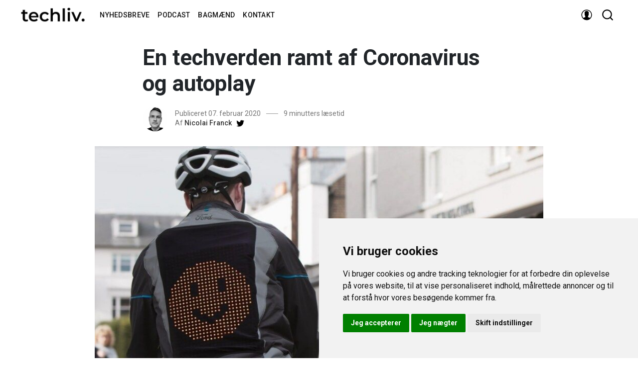

--- FILE ---
content_type: text/html; charset=utf-8
request_url: https://techliv.dk/en-techverden-ramt-af-coronavirus-og-autoplay/
body_size: 24836
content:
<!DOCTYPE html>
<html lang="da" data-theme="light">
<head>
    <meta charset="utf-8" />
    <meta http-equiv="X-UA-Compatible" content="IE=edge" />
    <title>En techverden ramt af Coronavirus og autoplay</title>
    <meta name="HandheldFriendly" content="True" />
    <meta name="viewport" content="width=device-width, initial-scale=1">
    <link rel="stylesheet" type="text/css" href="/assets/styles/main.css?v=ec80c7b4a5"/>

    <link href="https://fonts.googleapis.com/css?family=Merriweather:400,400i,700|Roboto:300,400,400i,500,500i,700&display=swap" rel="stylesheet">

    <link rel="icon" href="https://techliv.dk/content/images/size/w256h256/2019/12/techliv_icon_sort.png" type="image/png">
    <link rel="canonical" href="https://techliv.dk/en-techverden-ramt-af-coronavirus-og-autoplay/">
    <meta name="referrer" content="no-referrer-when-downgrade">
    
    <meta property="og:site_name" content="Techliv">
    <meta property="og:type" content="article">
    <meta property="og:title" content="En techverden ramt af Coronavirus og autoplay">
    <meta property="og:description" content="God fredag,

Det siger en hel del om den tid vi lever i, at døgnets største nyhed på så godt
som alle techmedier er, at du nu kan deaktivere autoplay-funktionen
[https://help.netflix.com/en/node/2102] på Netflix. News you can use, som gør
hverdagen lige et nøk bedre,">
    <meta property="og:url" content="https://techliv.dk/en-techverden-ramt-af-coronavirus-og-autoplay/">
    <meta property="og:image" content="https://techliv.dk/content/images/2020/02/Ford_Emoji_Jacket-1.jpg">
    <meta property="article:published_time" content="2020-02-07T10:55:20.000Z">
    <meta property="article:modified_time" content="2020-02-07T10:55:20.000Z">
    <meta property="article:tag" content="Nyhedsbrev">
    
    <meta property="article:publisher" content="https://www.facebook.com/techliv.dk">
    <meta name="twitter:card" content="summary_large_image">
    <meta name="twitter:title" content="En techverden ramt af Coronavirus og autoplay">
    <meta name="twitter:description" content="Det siger en hel del om den tid vi lever i, at døgnets største technyhed er, at du nu kan deaktivere autoplay-funktionen på Netflix.">
    <meta name="twitter:url" content="https://techliv.dk/en-techverden-ramt-af-coronavirus-og-autoplay/">
    <meta name="twitter:image" content="https://techliv.dk/content/images/2020/02/Ford_Emoji_Jacket-1.jpg">
    <meta name="twitter:label1" content="Written by">
    <meta name="twitter:data1" content="Nicolai Franck">
    <meta name="twitter:label2" content="Filed under">
    <meta name="twitter:data2" content="Nyhedsbrev">
    <meta name="twitter:site" content="@techlivdk">
    <meta name="twitter:creator" content="@nicolaifranck">
    <meta property="og:image:width" content="881">
    <meta property="og:image:height" content="495">
    
    <script type="application/ld+json">
{
    "@context": "https://schema.org",
    "@type": "Article",
    "publisher": {
        "@type": "Organization",
        "name": "Techliv",
        "url": "https://techliv.dk/",
        "logo": {
            "@type": "ImageObject",
            "url": "https://techliv.dk/content/images/2019/12/techliv_logo_sort-1.png"
        }
    },
    "author": {
        "@type": "Person",
        "name": "Nicolai Franck",
        "image": {
            "@type": "ImageObject",
            "url": "https://techliv.dk/content/images/2020/02/Nicolai-Franck---profilbillede---sort---hvid.png",
            "width": 577,
            "height": 577
        },
        "url": "https://techliv.dk/author/nicolai/",
        "sameAs": [
            "https://x.com/nicolaifranck"
        ]
    },
    "contributor": [
        {
            "@type": "Person",
            "name": "Anders Høeg Nissen",
            "image": {
                "@type": "ImageObject",
                "url": "https://techliv.dk/content/images/2020/02/Anders-portr-t-jan-2020-sorthvid.jpeg"
            },
            "url": "https://techliv.dk/author/anders/",
            "sameAs": [
                "https://x.com/4nd3rs"
            ]
        }
    ],
    "headline": "En techverden ramt af Coronavirus og autoplay",
    "url": "https://techliv.dk/en-techverden-ramt-af-coronavirus-og-autoplay/",
    "datePublished": "2020-02-07T10:55:20.000Z",
    "dateModified": "2020-02-07T10:55:20.000Z",
    "image": {
        "@type": "ImageObject",
        "url": "https://techliv.dk/content/images/2020/02/Ford_Emoji_Jacket-1.jpg",
        "width": 881,
        "height": 495
    },
    "keywords": "Nyhedsbrev",
    "description": "God fredag,\n\nDet siger en hel del om den tid vi lever i, at døgnets største nyhed på så godt\nsom alle techmedier er, at du nu kan deaktivere autoplay-funktionen\n[https://help.netflix.com/en/node/2102] på Netflix. News you can use, som gør\nhverdagen lige et nøk bedre, går aldrig af mode.\n\nDet gør håbløse PR-stunts heller ikke, og vi har derfor reserveret en særlig\nplads i slutningen af nyhedsbrevet til en amerikansk bilproducent, der pludselig\nbekymrer sig meget om cyklister.\n\nMen inden da tager ",
    "mainEntityOfPage": "https://techliv.dk/en-techverden-ramt-af-coronavirus-og-autoplay/"
}
    </script>

    <meta name="generator" content="Ghost 6.0">
    <link rel="alternate" type="application/rss+xml" title="Techliv" href="https://techliv.dk/rss/">
    <script defer src="https://cdn.jsdelivr.net/ghost/portal@~2.51/umd/portal.min.js" data-i18n="true" data-ghost="https://techliv.dk/" data-key="3f665a6da0ae1fcd957bdb16df" data-api="https://techliv.dk/ghost/api/content/" data-locale="da" crossorigin="anonymous"></script><style id="gh-members-styles">.gh-post-upgrade-cta-content,
.gh-post-upgrade-cta {
    display: flex;
    flex-direction: column;
    align-items: center;
    font-family: -apple-system, BlinkMacSystemFont, 'Segoe UI', Roboto, Oxygen, Ubuntu, Cantarell, 'Open Sans', 'Helvetica Neue', sans-serif;
    text-align: center;
    width: 100%;
    color: #ffffff;
    font-size: 16px;
}

.gh-post-upgrade-cta-content {
    border-radius: 8px;
    padding: 40px 4vw;
}

.gh-post-upgrade-cta h2 {
    color: #ffffff;
    font-size: 28px;
    letter-spacing: -0.2px;
    margin: 0;
    padding: 0;
}

.gh-post-upgrade-cta p {
    margin: 20px 0 0;
    padding: 0;
}

.gh-post-upgrade-cta small {
    font-size: 16px;
    letter-spacing: -0.2px;
}

.gh-post-upgrade-cta a {
    color: #ffffff;
    cursor: pointer;
    font-weight: 500;
    box-shadow: none;
    text-decoration: underline;
}

.gh-post-upgrade-cta a:hover {
    color: #ffffff;
    opacity: 0.8;
    box-shadow: none;
    text-decoration: underline;
}

.gh-post-upgrade-cta a.gh-btn {
    display: block;
    background: #ffffff;
    text-decoration: none;
    margin: 28px 0 0;
    padding: 8px 18px;
    border-radius: 4px;
    font-size: 16px;
    font-weight: 600;
}

.gh-post-upgrade-cta a.gh-btn:hover {
    opacity: 0.92;
}</style><script async src="https://js.stripe.com/v3/"></script>
    <script defer src="https://cdn.jsdelivr.net/ghost/sodo-search@~1.8/umd/sodo-search.min.js" data-key="3f665a6da0ae1fcd957bdb16df" data-styles="https://cdn.jsdelivr.net/ghost/sodo-search@~1.8/umd/main.css" data-sodo-search="https://techliv.dk/" data-locale="da" crossorigin="anonymous"></script>
    
    <link href="https://techliv.dk/webmentions/receive/" rel="webmention">
    <script defer src="/public/cards.min.js?v=ec80c7b4a5"></script>
    <link rel="stylesheet" type="text/css" href="/public/cards.min.css?v=ec80c7b4a5">
    <script defer src="/public/member-attribution.min.js?v=ec80c7b4a5"></script><style>:root {--ghost-accent-color: #cc116e;}</style>
    <!-- 

<script id="Cookiebot" src="https://consent.cookiebot.com/uc.js" data-cbid="9a9c0e04-84b3-45ac-be9d-53cbe814e0b7" data-blockingmode="auto" type="text/javascript"></script>

-->
<style>
.icon:hover {
  display: inline-block;
    vertical-align: middle;
  stroke-width: 0;
  stroke: currentColor;
  fill: #999
}
    
.bg-facebook:hover {
  background-color: #333 !important
}

.bg-twitter:hover {
  background-color: #333 !important
}

.bg-linkedin:hover {
  background-color: #333 !important
}
    
</style>

<meta name="referrer" content="no-referrer">

<!-- Cookie Consent by https://www.FreePrivacyPolicy.com -->
<script type="text/javascript" src="//www.freeprivacypolicy.com/public/cookie-consent/4.0.0/cookie-consent.js" charset="UTF-8"></script>
<script type="text/javascript" charset="UTF-8">
document.addEventListener('DOMContentLoaded', function () {
cookieconsent.run({"notice_banner_type":"simple","consent_type":"express","palette":"light","language":"da","page_load_consent_levels":["strictly-necessary"],"notice_banner_reject_button_hide":false,"preferences_center_close_button_hide":false,"page_refresh_confirmation_buttons":false,"website_name":"Techliv","website_privacy_policy_url":"https://techliv.dk/cookie-og-privatlivspolitik/"});
});
</script>

<noscript>Cookie Consent by <a href="https://www.freeprivacypolicy.com/" rel="noopener">Free Privacy Policy Generator website</a></noscript>
<!-- End Cookie Consent -->

    <script src="https://ajax.googleapis.com/ajax/libs/jquery/3.4.1/jquery.min.js"></script
</head>
<body class="is-article is-article-single">

    <div class="site-wrapper u-flexColumnTop">
        <header class="header u-sizeFullWidth u-flexCenter">
    <div class="header-wrap u-relative u-flexCenter u-flex--1">
        <a class="header-logo u-inlineBlock u-flex0" href="https://techliv.dk">
                <img src="/content/images/size/w300/2019/12/techliv_logo_sort-1.png" alt="Techliv"/>
        </a>

        <nav class="nav u-flex u-flex1 u-paddingLeft20 u-flexCenter u-hide-before-lg">
            <ul class="u-fontSizeSmaller u-unstyled u-flex1" itemscope itemtype="http://schema.org/SiteNavigationElement" role="menu">
                    <li itemprop="name" role="menuitem">
        <a href="https://techliv.dk/nyhedsbrev/" class="navigation-link u-block " itemprop="url">Nyhedsbreve</a>
    </li>
    <li itemprop="name" role="menuitem">
        <a href="https://techliv.dk/podcast-velkommen/" class="navigation-link u-block " itemprop="url">Podcast</a>
    </li>
    <li itemprop="name" role="menuitem">
        <a href="https://techliv.dk/skribenter/" class="navigation-link u-block " itemprop="url">Bagmænd</a>
    </li>
    <li itemprop="name" role="menuitem">
        <a href="https://techliv.dk/kontakt/" class="navigation-link u-block " itemprop="url">Kontakt</a>
    </li>

            </ul>
        </nav>

        <ul class="header-left u-flex0 u-flex u-flexEnd u-unstyled">
  <!--          <li class="dropdown u-hide-before-lg u-relative">
                <div class="hla u-fontSizeSmaller">Følg os <svg class="icon icon--s top2"><use xlink:href="#icon-arrow"></use></svg></div>

                <div class="header-dropdown-menu drop-content u-absolute">
                    <div class="header-social-media drop-border js-social-media u-flex u-marginBottom30 u-paddingBottom20">
                        <a href="https://www.facebook.com/techliv.dk" title="Facebook techliv.dk" target="_blank" rel="noopener noreferrer"><svg class="icon"><use xlink:href="#icon-facebook"></use></svg></a>
                        <a href="https://x.com/techlivdk"  title="Twitter @techlivdk" target="_blank" rel="noopener noreferrer"><svg class="icon"><use xlink:href="#icon-twitter"></use></svg></a>
                    </div>

                    <div class="u-textAlignCenter u-marginBottom30">
                        <h5 class="u-fontSize26 u-fontWeightMedium u-marginBottom15">Tilmeld dig Techliv</h5>
                        <div class="u-fontSize15 u-marginBottom20">Opret konto, og få de seneste nyheder direkte i indbakken</div>

                        <form class="swf" data-members-form="subscribe">
                            <div class="u-flex">
                                <input
                                    class="subscribe-email u-fontSizeSmaller u-flex1"
                                    data-members-email
                                    placeholder="dinemail@eksempel.dk"
                                    aria-label="Din email"
                                    aria-describedby="header-subscribe-btn"
                                    autocomplete="false"
                                    required
                                />
                                <button id="header-subscribe-btn" class="button button button--large button--filled u-flex0" type="submit">
                                    <span class="button-text">Bliv medlem</span>
                                    <svg class="icon icon--loader u-hide" version="1.1" xmlns="http://www.w3.org/2000/svg" width="32" height="32" viewBox="0 0 32 32"><path d="M32 16c-0.040-2.089-0.493-4.172-1.331-6.077-0.834-1.906-2.046-3.633-3.533-5.060-1.486-1.428-3.248-2.557-5.156-3.302-1.906-0.748-3.956-1.105-5.981-1.061-2.025 0.040-4.042 0.48-5.885 1.292-1.845 0.809-3.517 1.983-4.898 3.424s-2.474 3.147-3.193 4.994c-0.722 1.846-1.067 3.829-1.023 5.79 0.040 1.961 0.468 3.911 1.254 5.694 0.784 1.784 1.921 3.401 3.316 4.736 1.394 1.336 3.046 2.391 4.832 3.085 1.785 0.697 3.701 1.028 5.598 0.985 1.897-0.040 3.78-0.455 5.502-1.216 1.723-0.759 3.285-1.859 4.574-3.208 1.29-1.348 2.308-2.945 2.977-4.67 0.407-1.046 0.684-2.137 0.829-3.244 0.039 0.002 0.078 0.004 0.118 0.004 1.105 0 2-0.895 2-2 0-0.056-0.003-0.112-0.007-0.167h0.007zM28.822 21.311c-0.733 1.663-1.796 3.169-3.099 4.412s-2.844 2.225-4.508 2.868c-1.663 0.646-3.447 0.952-5.215 0.909-1.769-0.041-3.519-0.429-5.119-1.14-1.602-0.708-3.053-1.734-4.25-2.991s-2.141-2.743-2.76-4.346c-0.621-1.603-0.913-3.319-0.871-5.024 0.041-1.705 0.417-3.388 1.102-4.928 0.683-1.541 1.672-2.937 2.883-4.088s2.642-2.058 4.184-2.652c1.542-0.596 3.192-0.875 4.832-0.833 1.641 0.041 3.257 0.404 4.736 1.064 1.48 0.658 2.82 1.609 3.926 2.774s1.975 2.54 2.543 4.021c0.57 1.481 0.837 3.064 0.794 4.641h0.007c-0.005 0.055-0.007 0.11-0.007 0.167 0 1.032 0.781 1.88 1.784 1.988-0.195 1.088-0.517 2.151-0.962 3.156z"></path></svg>                                </button>
                            </div>
                            <div class="message-success u-hide"><strong>Du er der næsten!</strong> Tjek din indbakke og klik på linket for at bekræfte din tilmelding</div>
                            <div class="message-error u-hide">Du skal indtaste en valid email-adresse!</div>
                        </form>
                    </div>
                </div>
            </li>

          -->


            <li class="header-dropdown-menu mp-member-login u-hide-before-lg dropdown u-relative">
                <div class="hla u-relative"><svg class="icon icon--m top2"><use xlink:href="#icon-user"></use></svg></div>

                <div class="drop-content account-menu u-absolute">
                        <!--<a href="/signin/" class="login drop-border u-flexCenter u-flexContentBetween">-->
                        <a href="#/portal/signin/" class="login drop-border u-flexCenter u-flexContentBetween">
                            <span class="u-fontSizeBase">Log ind</span>
                            <svg class="icon icon--m top2 rotate90"><use xlink:href="#icon-arrow-round"></use></svg>
                        </a>
                    <!--    <a href="/membership/" class="login u-flexCenter u-flexContentBetween">
                            <span class="u-fontSizeBase">Bliv medlem</span>
                            <svg class="icon icon--m top2 rotate90"><use xlink:href="#icon-arrow-round"></use></svg>
                        </a> -->
                </div>
            </li>

            <li class="js-search-open search-toggle u-relative u-hide"><div class="hla"><svg class="icon icon--m top2"><use xlink:href="#icon-search"></use></svg></div></li>
            <li class="u-hide-after-lg" style="margin-right:-10px"><div class="hla menu-burger js-menu-toggle u-relative"><span></span><span></span><span></span></div></li>
        </ul>
    </div>
</header>

<aside class="sideNav u-absolute0 u-hide-after-lg">
    <div class="sideNav-wrap u-absolute0">
        <nav class="sideNav-item sideNav-menu u-fontSizeBase">
            <ul class="u-unstyled" role="menu">
                    <li itemprop="name" role="menuitem">
        <a href="https://techliv.dk/nyhedsbrev/" class="navigation-link u-block " itemprop="url">Nyhedsbreve</a>
    </li>
    <li itemprop="name" role="menuitem">
        <a href="https://techliv.dk/podcast-velkommen/" class="navigation-link u-block " itemprop="url">Podcast</a>
    </li>
    <li itemprop="name" role="menuitem">
        <a href="https://techliv.dk/skribenter/" class="navigation-link u-block " itemprop="url">Bagmænd</a>
    </li>
    <li itemprop="name" role="menuitem">
        <a href="https://techliv.dk/kontakt/" class="navigation-link u-block " itemprop="url">Kontakt</a>
    </li>

            </ul>
        </nav>

        <nav class="sideNav-item u-fontSizeBase u-flex u-flexContentAround mp-member-login">
                <a href="/signin/" class="button button--dark u-fontSizeBase drop-border">Log ind</a>
              <!--  <a href="/membership/" class="button button--dark u-fontSizeBase">Tilmeld</a> -->
        </nav>

        <div class="sideNav-item sideNav-follow u-flex u-flexContentAround js-social-media">
            <a title="Facebook techliv.dk" href="https://www.facebook.com/techliv.dk" target="_blank" rel="noopener noreferrer"><svg class="icon"><use xlink:href="#icon-facebook"></use></svg></a>
            <a title="Twitter @techlivdk" href="https://x.com/techlivdk" target="_blank" rel="noopener noreferrer"><svg class="icon"><use xlink:href="#icon-twitter"></use></svg></a>
        </div>
    </div>
</aside>

        <main class="site-main ">



<article class="post">
    <header class="u-container u-maxWidth740 u-marginTop30">
        <div class="post-header u-marginBottom20">
    <h1 class="post-title u-fontSizeLargest u-md-fontSizeLarger">En techverden ramt af Coronavirus og autoplay</h1>
    
</div>

        <div class="post-author u-flex u-flexCenter">
    <div class="u-flex0">
        <a href="/author/nicolai/" class="avatar-image avatar-image--smaller u-relative">
            <img class="u-absolute u-image u-block u-round"
                src="/content/images/size/w100/2020/02/Nicolai-Franck---profilbillede---sort---hvid.png"
                alt="Go to the profile of Nicolai Franck"
            />
        </a>
    </div>

    <div class="u-paddingLeft15 u-textColorNormal u-flex1 u-fontSizeSmaller u-lineHeight1">
        <div class="u-flexCenter u-block-before-md">
            <time class="datetime" datetime=" 2020-02-07 ">Publiceret 07. februar 2020</time>
            <span class="separate"></span>
            <span class="readingTime">9 minutters læsetid</span>
        </div>

        <div class="u-block u-paddingTop5">
            Af <a href="/author/nicolai/" class="link link--underline u-fontWeightMedium u-textColorDarker" title="Posts by Nicolai Franck">Nicolai Franck</a>

            
            <a class="post-author-social u-inlineBlock c-twitter i-twitter" href="https://x.com/nicolaifranck" title="@nicolaifranck" target="_blank" rel="noopener noreferrer"><svg class="icon icon--s top2"><use xlink:href="#icon-twitter"></use></svg></a>
        </div>
    </div>
</div>
    </header>

        <figure class="post-image u-block u-marginAuto u-marginTop30 u-maxWidth1200">
        <img class="post-img u-block u-marginAuto"
            srcset="/content/images/size/w300/2020/02/Ford_Emoji_Jacket-1.jpg 300w,
                    /content/images/size/w600/2020/02/Ford_Emoji_Jacket-1.jpg 600w,
                    /content/images/size/w1000/2020/02/Ford_Emoji_Jacket-1.jpg 1000w,
                    /content/images/size/w2000/2020/02/Ford_Emoji_Jacket-1.jpg 2000w"
            sizes="(max-width: 400px) 300px,(max-width: 730px) 600px, (max-width: 1600px) 100vw"
            src="/content/images/size/w2000/2020/02/Ford_Emoji_Jacket-1.jpg"
            alt="En techverden ramt af Coronavirus og autoplay"
        />
    </figure>

    <div class="u-maxWidth740 u-marginAuto u-container u-marginTop20">
        
<div class="post-body u-relative">
    <aside class="post-share sticky-parent u-absolute0 u-textAlignCenter u-hide-before-lg u-fontSizeBase">
    <div class="sticky-top-wrap">
        <div class="post-share-inner sticky">
            <a href="https://www.facebook.com/sharer/sharer.php?u=https://techliv.dk/en-techverden-ramt-af-coronavirus-og-autoplay/"
                aria-label="Share on Facebook"
                class="button button--circle js-share bg-facebook">
                <svg class="icon"><use xlink:href="#icon-facebook"></use></svg>
            </a>
            <a href="https://twitter.com/share?text=En%20techverden%20ramt%20af%20Coronavirus%20og%20autoplay&amp;url=https://techliv.dk/en-techverden-ramt-af-coronavirus-og-autoplay/"
                aria-label="Share on Twitter"
                class="button button--circle js-share bg-twitter">
                <svg class="icon"><use xlink:href="#icon-twitter"></use></svg>
            </a>
            <a href="https://www.reddit.com/submit?url=https://techliv.dk/en-techverden-ramt-af-coronavirus-og-autoplay/&amp;title=En%20techverden%20ramt%20af%20Coronavirus%20og%20autoplay"
                aria-label="Share on Reddit"
                class="button button--circle js-share bg-reddit">
                <svg class="icon"><use xlink:href="#icon-reddit"></use></svg>
            </a>
            <a href="https://www.linkedin.com/shareArticle?mini=true&url=https://techliv.dk/en-techverden-ramt-af-coronavirus-og-autoplay/&amp;title=En%20techverden%20ramt%20af%20Coronavirus%20og%20autoplay"
                aria-label="Share on Linkedin"
                class="button button--circle js-share bg-linkedin">
                <svg class="icon"><use xlink:href="#icon-linkedin"></use></svg>
            </a>
      <!--      <div class="js-toggle-comments u-pointer i-chat button button--circle u-hide post-comments-show" style="margin-top:8px">
                <svg class="icon"><use xlink:href="#icon-chat"></use></svg>
            </div> -->
        </div>
    </div>
</aside>

    <div class="post-body-wrap">
        <div class="post-inner js-post-content"><p><strong>God fredag,</strong></p><p>Det siger en hel del om den tid vi lever i, at døgnets største nyhed på så godt som alle techmedier er, at du nu kan <a href="https://help.netflix.com/en/node/2102?ref=techliv.dk">deaktivere autoplay-funktionen</a> på Netflix. News you can use, som gør hverdagen lige et nøk bedre, går aldrig af mode.</p><p>Det gør håbløse PR-stunts heller ikke, og vi har derfor reserveret en særlig plads i slutningen af nyhedsbrevet til en amerikansk bilproducent, der pludselig bekymrer sig meget om cyklister.</p><p>Men inden da tager vi en kort nyhedsrundtur i den helt fredags-lette ende, og så giver Anders dig en større opdatering på de konsekvenser Coronavirussen allerede har på techindustrien i Kina.</p><p>God læselyst,<br>Anders og Nicolai</p><hr><figure class="kg-card kg-image-card"><img src="https://techliv.dk/content/images/2020/02/Streger-prikker---1-ny-lav-3.png" class="kg-image" alt loading="lazy"></figure><h3 id="motorolas-foldetelefon-i-start-problemer">Motorolas foldetelefon i start-problemer</h3><p>Vi starter i gadgetland, hvor tidens hotteste buzzword er <em>foldables</em> — altså telefoner, tablets og computere med bøjelige skærme.</p><p>Et af de helt store spørgsmål (udover om det overhovedet giver en bedre brugereoplevelse) er, om skærmene kan klare at blive bøjet igen og igen uden først at rynke og efterfølgende gå i stykker.</p><p>Den test er Motorolas genfødte Razr-telefon netop delvist snublet i. </p><p>Mediet <a href="https://www.cnet.com/news/motorola-razr-can-we-fold-the-phone-100000-times-foldbot-test-live-stream/?ref=techliv.dk">Cnet</a> har stresstestet Razr, som skulle kunne klare at blive foldet 100.000 gange. Efter 27.000 bøjninger med en såkaldt FoldBot havde skærmen det fint, men til gengæld havde hængslet det så tilpas skidt, at Cnet stoppede sin test.</p><p>Bare som en lille servicemeddelelse, hvis nu du står på spring til at købe sådan en fiks fyr. Salgstarten i Danmark af det genfødte mobil-ikon er desuden blevet udskudt fra i går til starten af marts pga… Coronavirus.</p><hr><figure class="kg-card kg-image-card"><img src="https://techliv.dk/content/images/2020/02/Streger-prikker---2-ny-lav-3.png" class="kg-image" alt loading="lazy"></figure><h3 id="apple-vil-v-re-din-biln-gle">Apple vil være din bilnøgle</h3><p>Apple har netop sendt en ny betaversion af styresystemet til iPhone på gaden (iOS 13.4), som mere end antyder at iPhone og Apple Watch snart kan agere bilnøgle.</p><p>Der bliver i koden refereret til et såkaldt CarKey API, <a href="https://9to5mac.com/2020/02/05/new-carkey-feature-in-ios-13-4-beta-brings-built-in-support-for-unlocking-driving-and-sharing-nfc-car-keys/?ref=techliv.dk">der viser</a>, hvordan biler udstyret med en NFC-lås kan åbnes og starte lige så let som at købe to bananer med et kontaktløst dankort.</p><p>Desuden skulle det blive muligt at dele sin bilnøgle digitalt med venner eller familie — altså når du engang har anskaffet dig en bil med NFC-lås.</p><hr><figure class="kg-card kg-image-card"><img src="https://techliv.dk/content/images/2020/02/Streger-prikker---3-ny-lav-3.png" class="kg-image" alt loading="lazy"></figure><h3 id="farvel-til-forruden">Farvel til forruden</h3><figure class="kg-card kg-image-card"><img src="https://miro.medium.com/max/13440/1*cZ0XKZn5O09e_ZgM5_DiRA.jpeg" class="kg-image" alt loading="lazy"></figure><p><br>Vi var allerede en smule forbi den selvkørende transport i går, og nu er vi her igen.</p><p>Firmaet Nuro har nemlig som det første i USA fået <a href="https://www.nhtsa.gov/press-releases/nuro-exemption-low-speed-driverless-vehicle?ref=techliv.dk">tilladelse</a> af de amerikanske transportmyndigheder til at køre fuldt førerløse biler uden sidespejle eller forrude på offentlig vej. Grunden er, at firmaet ikke transporterer mennesker, men derimod varer.</p><p>Tilladelsen til det nye design betyder <a href="https://medium.com/nuro/introducing-r2-nuros-next-generation-self-driving-vehicle-a9974ff6c2e0?ref=techliv.dk">ifølge Nuro</a>, at de både kan gøre bilen smallere (1,10 meter) og i særdeleshed rundere, hvilket angiveligt beskytter fodgængere bedre, hvis de skulle blive ramt.</p><p>Nuros varebiler, som kører med en tophastighed på 40 km/t, vil efter planen snart blive sendt på gaderne i Houston, hvor de skal levere mad fra restauranter og varer fra supermarkeder.</p><p>Og nu til noget helt andet, som man siger.</p><hr><figure class="kg-card kg-image-card"><img src="https://techliv.dk/content/images/2020/02/Streger-prikker---aflang-3.png" class="kg-image" alt loading="lazy"></figure><h1 id="bag-om">BAG OM</h1><h3 id="fjernarbejde-vr-og-f-rre-gadgets-s-dan-rammer-coronavirus-kina">Fjernarbejde, VR og færre gadgets: Sådan rammer Coronavirus Kina</h3><p>Vi lever i en digitaliseret verden, hvor apps, cloudtjenester og gadgets fylder hverdagen - på godt og ondt.<br>​<br>Coronavirussen har dog vist, at den omsiggribende techificering er skrøbelig. De møjsommeligt opbyggede netværk af data og forbindelser og hardware kan hurtigt knække, når samfundet kommer under pres.<br>​<br>Nu skal man jo afgjort ikke nedtone de virkelige og nære tragedier folk oplever, når familie, venner eller kolleger bliver smittet eller dør, men det er vigtigt også at perspektivere udbruddets bredere konsekvenser.<br>​<br>Vi har set på hvordan Corona-virusen rammer teknologiens verden, fra det helt små til det globale.</p><h3 id="ramt-i-den-n-re-hverdag-mad-biografer-og-husk-b">Ramt i den nære hverdag - mad, biografer og huskøb</h3><p>Det er jo især Kina, der indtil videre er ramt af Corona, og det er også i den kinesiske hverdag de fleste mærker konsekvenserne:<br>​<br>Der er mange, som benytter sig af udbringningstjenester, især til mad eller dagligvarer, og tjenesterne mærkede hurtigt at antallet af ordrer gik ned efter udbruddet.<br>​<br>Brugerne var bange for at hurtigmaden ville smitte, og endnu værre - at personen der bringer ordren ud, skulle være smittebærer.<br>​<br>Tjenesten Meituan var blandt de første, som indførte "kontaktløs" levering - altså at de sætter leverancen på et aftalt sted i stedet for at overbringe den personligt. Siden er andre firmaer fulgt efter - også når det handler om andet end mad og dagligvarer.<br>​<br><a href="https://www.techinasia.com/coronavirus-changing-china-tech?ref=techliv.dk">Tech in Asia</a> har også talt med flere indbyggere, som er gået bort fra at bestille fast food til hvert måltid, og i stedet køber stort ind af dagligvarer - så de kan lave maden selv, og i øvrigt minimere kontakten med budet (der kun skal komme 1 gang om ugen, i stedet for hver dag).<br>​<br>Kineserne forsøger altså efter bedste evne at undgå unødig kontakt med andre, og især større menneskemængder. Det er gået hårdt udover blandt andet biografer - til gengæld er det blevet en fin mulighed for streaming-tjenesterne.<br>​<br>Flere premierefilm, der egentlig skulle have været på det store lærred i forbindelse med det kinesiske nytår, er simpelthen sendt direkte til streaming. Det handler blandt andet om filmene "Lost in Russia" og "Enter the Fat Dragon."<br>​<br>I andre brancher forsøger man at bruge ny teknologi til at afhjælpe de faldende besøgstal og begrænse risikoen for smitte. Ejendomsmægleren Anjuke tilbyder potentielle købere at gå på husbesøg i Virtual Reality eller følge med på en mæglerrundtur via live-streaming.</p><h3 id="arbejd-hjemme-og-undg-smitte">Arbejd hjemme og undgå smitte</h3><p>I det lidt større perspektiv har Bloomberg omtalt virusudbruddet som ‘verdens største hjemmearbejds-eksperiment’.<br>​<br>Det er naturligvis ikke alle, der kan udføre deres arbejde hjemmefra, men mange af de firmaer, der har muligheden, lader deres medarbejdere blive i privaten. Det betyder så til gengæld en langt større brug af kommunikationstjenester, fra chats til videokonferencer og  streaming-tjenester.<br>​<br><a href="https://www.bloomberg.com/news/articles/2020-02-02/coronavirus-forces-world-s-largest-work-from-home-experiment?ref=techliv.dk">Ifølge Bloomberg</a> begyndte det især i Hong Kong og Shanghais finansielle centre, men har også spredt sig til blandt andet reklamebureauer og andre brancher, som i vid udstrækning er digitale.<br>​<br>Omvendt går det hårdt udover de mange coworking-spaces, som folk flygter fra i stor stil.</p><h3 id="corona-rammer-ogs-investeringer-og-produktion">Corona rammer også investeringer og produktion</h3><p>Selvom nogle forretninger og firmaer altså forsøger sig med kreative løsninger i krisetiden, så kan det ikke undgås at mange bliver ramt hårdt økonomisk.<br>​<br>Hele aktiemarkedet er i tovene og techbranchen er naturligvis også påvirket, især når det gælder investering i nye eller små virksomheder, skriver <a href="https://www.techinasia.com/investors-impact-coronavirus-china?ref=techliv.dk">Tech in Asia</a>.<br>​<br>Noget af det handler om en tilbageholdenhed fra investorernes side. Man er mindre tilbøjelig til at smide millioner efter nye ideer, når der er så stor usikkerhed. Mere lavpraktisk handler det dog også igen om, at indbyggerne bare ikke rejser og mødes, hvis de kan undgå det - og aflyste eller udsatte møder kan sagtens betyde at man som startup pludselig skal få kassebeholdningen til at vare nogle måneder længere.<br>​<br>Endelig er der en lang række startups i turistbranchen, transport eller butikshandel, der naturligt også vil opleve dalende investor-interesse i en tid hvor befolkningen aktivt forsøger at undgå at have fysisk kontakt med andre og er forhindret i at rejse.<br>​<br>Men udfordringerne for Kina og de kinesiske virksomheder rammer globalt. Kina fungerer stadig som fabrik for hele kloden, og det forlyder via <a href="https://technology.ihs.com/620639/coronavirus-disrupts-display-panel-production-in-china-spurring-supply-shortfalls-and-rising-prices?ref=techliv.dk">analysehuset IHS Markit</a> at produktionen af LCD- og OLED-skærme kan falde mellem 10 og 20% den kommende måned. Kinesiske firmaer står for produktion af omkring 55% af verdens skærme, så det kan meget hurtigt betyde stigende priser og forsinkelser.<br>​<br>Smartphone-produktionen bliver også ramt. Kina laver cirka 70% af alle de smartphones, der bliver solgt i verden, og Strategy Analysis forventer at produktionen vil være 5% lavere end forventet i 2020.<br>​<br>Udfordringerne skyldes i høj grad, at det er svært at få leveret råmaterialer og delkomponenter, fordi begrænsninger i både arbejde og transport i Kina, som følge af virussen, har knækket distributions-kæden.<br>​<br>Også Apples ultrapopulære - og dyre - nye in-ear hovedtelefoner AirPods Pro er truet. De er i forvejen svære at få fingrene i, men det kan blive endnu sværere, skriver <a href="https://asia.nikkei.com/Spotlight/Coronavirus-outbreak/Exclusive-Apple-orders-for-45m-AirPods-at-risk-from-coronavirus2?ref=techliv.dk">Nikkei Asian Review</a>. Apple havde bestilt 45 millioner(!) nye AirPods Pro, men det er altså tvivlsomt om de kinesiske fabrikker vil kunne levere til den aftale deadline.<br>​<br>De dystre forudsigelser om hvordan produktionen bliver ramt skal dog nok tages med forbehold, påpeger <a href="https://feld.com/archives/2020/02/the-coronavirus-impact-on-hardware-startups.html?ref=techliv.dk">iværksætter, investor og blogger Brad Feld</a>.<br>​<br>Mange fabrikker i Kina er slet ikke åbnet igen efter nytårsferien, så hvordan de eventuelt er ramt af virussen er stadig svært at sige.<br>​<br>Der er dog næppe tvivl om, at selve nervøsiteten for om man nu kan få produceret sine fladskærme, hovedtelefoner eller smartphones nok kan få mange internationale firmaer til at forsøge at få produceret netop <em>deres</em> gadgets eller komponenter før alle konkurrenterne - og dermed måske gøre problemet med en presset produktion værre.</p><h3 id="teknologien-kan-m-ske-ogs-hj-lpe">Teknologien kan måske også hjælpe</h3><p>Skal man dog slutte på en marginalt mere positiv note, så har de kinesiske techgiganter Baidu og Alibaba stillet deres algoritmiske regnemuskler <a href="https://thenextweb.com/neural/2020/02/03/alibaba-baidu-google-ai-cornavrius-tools/?ref=techliv.dk">til rådighed</a> for de forskere, der forsøger at forstå og måske udvikle en vaccine og mindske spredningen af Coronavirussen.<br>​<br>Det handler blandt andet om gensekventering, analyse af proteiner og andre beregningstunge opgaver, som de gigantiske serverfarme og avancerede algoritmer altså kan hjælpe med at lave meget hurtigtigere end forskernes egne systemer.</p><hr><figure class="kg-card kg-image-card"><img src="https://techliv.dk/content/images/2020/02/Streger-prikker---aflang-4.png" class="kg-image" alt loading="lazy"></figure><h1 id="pr-bullshit-bingo-skruet-op-til-10">PR-bullshit bingo skruet op til 10</h1><figure class="kg-card kg-image-card"><img src="https://techliv.dk/content/images/2020/02/Ford_Emoji_Jacket.jpg" class="kg-image" alt loading="lazy"></figure><p>Nu er det ikke fordi, det skal blive en dårlig vane at slutte med en emoji-historie, men Ford skal have en <em>honourable mention</em> for et af de <a href="https://media.ford.com/content/fordmedia/feu/en/news/2020/02/06/emoji-jacket-helps-people-to-share-the-road.html?ref=techliv.dk">værste forsøg</a> på PR-bullshit-bingo, vi længe har set.</p><p>For hvad gør man, når man er bilproducent på udkig efter billige PR-point. Man udvikler emoji-jakken til cyklister — en one-of-a-kind jakke med et LED-blinkende emoji-rygmærke så stort, at selv Iron Maiden-fans må vende sig om af misundelse.</p><p>For Ford vil SÅ gerne styrke kommunikationen mellem cyklister og bilister, og  “gøre det muligt for cyklister lettere og mere tydeligt at vise bilisterne, hvad deres intentioner er - og hvordan de har det”. Yes, det er citeret fuldstændig korrekt.</p><p>Jakken kommer med en glad, en mellemfornøjet og en sur smiley - og med et advarselstegn, hvis nu man bremser hårdt. Problemet er bare, at ikonerne styres manuelt via en fjernbetjening på styret. Og ærlig talt så ville det jo ikke være ret smart, hvis bilister manuelt skulle aktivere bremselyset bag på bilen via en knap på rattet, hver gang de træder på bremsen.</p><p>Kære Ford, I er lige røget et nøk ned af listen over bilmærker, jeg ønsker mig.</p><p>Techliv kører i garagen for denne uge. God weekend derude.</p><hr><figure class="kg-card kg-image-card"><img src="https://techliv.dk/content/images/2020/02/Streger-prikker---Links-2.png" class="kg-image" alt loading="lazy"></figure><h1 id="links-til-l-seheste">LINKS TIL LÆSEHESTE</h1><figure class="kg-card kg-bookmark-card"><a class="kg-bookmark-container" href="https://9to5mac.com/2020/02/05/new-carkey-feature-in-ios-13-4-beta-brings-built-in-support-for-unlocking-driving-and-sharing-nfc-car-keys/?ref=techliv.dk"><div class="kg-bookmark-content"><div class="kg-bookmark-title">New ‘CarKey’ feature in iOS 13.4 beta brings built-in support for unlocking, driving, and sharing NFC car keys - 9to5Mac</div><div class="kg-bookmark-description">Apple today released the first beta version of iOS 13.4 for developers, and now 9to5Mac has found evidence of a new feature that will make it possible to use the iPhone as a car key, and more. iOS 13.4 contains references to a “CarKey” API, which will make it possible to use the iPhone and …</div><div class="kg-bookmark-metadata"><img class="kg-bookmark-icon" src="https://9to5mac.com/wp-content/themes/9to5-2015/images/favicons/9to5mac/icon-192x192.png"><span class="kg-bookmark-author">9to5Mac</span><span class="kg-bookmark-publisher">Filipe Espósito</span></div></div><div class="kg-bookmark-thumbnail"><img src="https://9to5mac.com/wp-content/uploads/sites/6/2019/05/annual-CarPlay-subscription.jpg?quality&#x3D;82&amp;strip&#x3D;all"></div></a></figure><figure class="kg-card kg-bookmark-card"><a class="kg-bookmark-container" href="https://thenextweb.com/neural/2020/02/03/alibaba-baidu-google-ai-cornavrius-tools/?ref=techliv.dk"><div class="kg-bookmark-content"><div class="kg-bookmark-title">How Chinese tech giants are assisting in the battle against coronavirus with AI</div><div class="kg-bookmark-description">The coronavirus outbreak, which originated in China late last year, has become a global health hazard. Last month, the World Health Organization (WHO) declared a global emergency with more than 14,500 registered cases across the world. Many countries across the world have issued travel advisories, a…</div><div class="kg-bookmark-metadata"><img class="kg-bookmark-icon" src="https://thenextweb.com/favicon.ico"><span class="kg-bookmark-author">The Next Web</span><span class="kg-bookmark-publisher">Ivan Mehta</span></div></div><div class="kg-bookmark-thumbnail"><img src="https://img-cdn.tnwcdn.com/image/neural?filter_last&#x3D;1&amp;fit&#x3D;1280%2C640&amp;url&#x3D;https%3A%2F%2Fcdn0.tnwcdn.com%2Fwp-content%2Fblogs.dir%2F1%2Ffiles%2F2020%2F02%2FCornavirus.jpg&amp;signature&#x3D;8530299390c2e6d973c88fd717d125ae"></div></a></figure><figure class="kg-card kg-bookmark-card"><a class="kg-bookmark-container" href="https://www.nytimes.com/2020/02/03/business/china-coronavirus-wuhan-surveillance.html?ref=techliv.dk"><div class="kg-bookmark-content"><div class="kg-bookmark-title">China, Desperate to Stop Coronavirus, Turns Neighbor Against Neighbor</div><div class="kg-bookmark-description">The authorities hunt for people from Wuhan, the center of the outbreak, encouraging citizens to inform on others. Even those without symptoms are being ostracized.</div><div class="kg-bookmark-metadata"><img class="kg-bookmark-icon" src="https://www.nytimes.com/vi-assets/static-assets/apple-touch-icon-319373aaf4524d94d38aa599c56b8655.png"><span class="kg-bookmark-author">NYTimes</span><span class="kg-bookmark-publisher">Paul Mozur</span></div></div><div class="kg-bookmark-thumbnail"><img src="https://static01.nyt.com/images/2020/02/04/business/04china-outcast-1/04china-outcast-1-facebookJumbo.jpg"></div></a></figure><figure class="kg-card kg-bookmark-card"><a class="kg-bookmark-container" href="https://www.cnet.com/news/motorola-razr-can-we-fold-the-phone-100000-times-foldbot-test-live-stream/?ref=techliv.dk"><div class="kg-bookmark-content"><div class="kg-bookmark-title">Motorola Razr fails to reach 100,000 folds in our test</div><div class="kg-bookmark-description">The FoldBot was back to put Moto’s latest foldable phone to the test, but after 27,000 cycles, we had to pull the plug.</div><div class="kg-bookmark-metadata"><img class="kg-bookmark-icon" src="https://cnet2.cbsistatic.com/fly/bundles/cnetcss/images/core/icon/favicon-196.png"><span class="kg-bookmark-author">CNET</span><span class="kg-bookmark-publisher">Chris Parker</span></div></div><div class="kg-bookmark-thumbnail"><img src="https://cnet1.cbsistatic.com/img/eBYQUF56QbV08diQrM6zHzyS8zg&#x3D;/756x567/2019/11/13/f815e41f-dece-42e8-bc76-1e84507b22ad/timberwolf-2019-2676.jpg"></div></a></figure></div>

        <div class="post-tags u-marginTop30 buttonSet">
            <a href="/nyhedsbrev/" title="Nyhedsbrev" class="button button--tag button--line u-textCapitalize">Nyhedsbrev</a>
        </div>

        <div class="row u-marginTop30 prev-next">
    <div class="col s12 m6">
        <a href="/et-nyt-techliv-begynder/" class="prev-next-link u-block u-marginBottom20">
            <div class="prev-next-span u-block"><span class="u-inlineBlock u-hide-before-md arrow-left"><svg class="icon icon--m top2 rotate270"><use xlink:href="#icon-arrow-round"></use></svg></span> Forrige artikel</div>
            <h5 class="prev-next-title u-fontWeightMedium">Et nyt Techliv begynder</h5>
        </a>
    </div>

    <div class="col s12 m6">
        <a href="/sandheden-om-sandheden-paa-sociale-medier/" class="prev-next-link u-block u-marginBottom20 prev-next-right">
            <div class="prev-next-span">Næste artikel <span class="u-inlineBlock u-hide-before-md arrow-right"><svg class="icon icon--m top2 rotate90"><use xlink:href="#icon-arrow-round"></use></svg></span></div>
            <h5 class="prev-next-title u-fontWeightMedium">Tesla, Trump og Ed Sheeran: En sandhed med modifikationer</h5>
        </a>
    </div>
</div>
        <div class="post-share-mob u-hide-after-lg u-flex u-flexCenter u-flexContentCenter u-fixed u-absolute0">
    <a href="https://www.facebook.com/sharer/sharer.php?u=https://techliv.dk/en-techverden-ramt-af-coronavirus-og-autoplay/"
        class="bg-facebook button u-textColorWhite"
        onclick="window.open(this.href, 'share-facebook','width=580,height=296');return false;">
        <svg class="icon icon--s"><use xlink:href="#icon-facebook"></use></svg>
    </a>

    <a href="https://twitter.com/share?text=En%20techverden%20ramt%20af%20Coronavirus%20og%20autoplay&amp;url=https://techliv.dk/en-techverden-ramt-af-coronavirus-og-autoplay/"
        class="bg-twitter button u-textColorWhite"
        onclick="window.open(this.href, 'share-twitter', 'width=550,height=235');return false;">
        <svg class="icon icon--s"><use xlink:href="#icon-twitter"></use></svg>
    </a>

<!--    <a href="whatsapp://send?text=https://techliv.dk/en-techverden-ramt-af-coronavirus-og-autoplay/"
        target="_blank"
        rel="noopener noreferrer"
        class="bg-whatsapp button u-textColorWhite">
        <svg class="icon icon--s"><use xlink:href="#icon-whatsapp"></use></svg> Send
    </a> -->
</div>

        <hr class="post-footer-hr">

    </div>
</div>





    </div>
</article>


<section class="post-related u-overflowHidden">
    <div class="extreme-container">
        <div class="row">
            <div class="col s12"><h2 class="post-related-title u-marginBottom40 u-fontSizeLarge u-fontWeightMedium u-border-bottom"><span class="text-circle-line">Relaterede Artikler</span></h2></div>

            <div class="col col-s12 s6 l4">
                <article class="post-box u-relative u-overflowHidden u-marginBottom30">
    <figure class="post-box-image u-relative u-marginBottom15 u-block u-bgGray u-overflowHidden">
            <a href="/postscript-techliv-stempler-ud/" class="post-box-image-link image-hover">
                <img class="u-absolute0 u-image u-block blur-up lazyload"
                    src="/content/images/size/w600/2022/02/IMG_0122.jpg"
                    srcset="/content/images/size/w30/2022/02/IMG_0122.jpg"
                    data-srcset="/content/images/size/w300/2022/02/IMG_0122.jpg 300w,
                            /content/images/size/w600/2022/02/IMG_0122.jpg 600w,
                            /content/images/size/w1000/2022/02/IMG_0122.jpg 1000w"
                    data-sizes="(max-width: 800px) 400px, (max-width: 1170px) 700px, 1400px"
                    alt="Postscript: Techliv stempler ud"
                />
            </a>
    </figure>

    <div class="post-box-body">
        <div class="flow-meta u-fontSize13 u-flexCenter">
    
        <a href="/nyheder/" class="flow-meta-cat u-lineHeight1 u-fontWeightMedium u-textUppercase u-relative zindex4">Nyheder</a>
        <span class="separate"></span>
    

    <span><time class="datetime" datetime=" 2022-02-06 ">06. februar 2022</time></span>
</div>

        <h2 class="post-box-title title-hover u-fontSizeLarge u-fontWeightMedium u-marginBottom10 u-lineHeightTight">
            <a href="/postscript-techliv-stempler-ud/" class="u-block">Postscript: Techliv stempler ud</a>
        </h2>  <div class="story-lower u-relative u-overflowHidden u-flexColumnTop"><a href="/postscript-techliv-stempler-ud/" class="story-excerpt u-block">Så er dagen kommet, hvor vi sender det sidste nyhedsbrev ud fra Techliv — og hvor vi forsøger at samle trådene fra de to år, vi har været i luften. 

Vi bukker endnu engang dybt og sender en varm tak for jeres støtte!</a></div>

    </div>
</article>
            </div>
            <div class="col col-s12 s6 l4">
                <article class="post-box u-relative u-overflowHidden u-marginBottom30">
    <figure class="post-box-image u-relative u-marginBottom15 u-block u-bgGray u-overflowHidden">
            <a href="/facebooks-nedsmeltning/" class="post-box-image-link image-hover">
                <img class="u-absolute0 u-image u-block blur-up lazyload"
                    src="/content/images/size/w600/2022/02/Sk-rmbillede-2022-02-04-kl.-14.08.29.png"
                    srcset="/content/images/size/w30/2022/02/Sk-rmbillede-2022-02-04-kl.-14.08.29.png"
                    data-srcset="/content/images/size/w300/2022/02/Sk-rmbillede-2022-02-04-kl.-14.08.29.png 300w,
                            /content/images/size/w600/2022/02/Sk-rmbillede-2022-02-04-kl.-14.08.29.png 600w,
                            /content/images/size/w1000/2022/02/Sk-rmbillede-2022-02-04-kl.-14.08.29.png 1000w"
                    data-sizes="(max-width: 800px) 400px, (max-width: 1170px) 700px, 1400px"
                    alt="Facebooks nedsmeltning"
                />
            </a>
    </figure>

    <div class="post-box-body">
        <div class="flow-meta u-fontSize13 u-flexCenter">
    
        <a href="/nyheder/" class="flow-meta-cat u-lineHeight1 u-fontWeightMedium u-textUppercase u-relative zindex4">Nyheder</a>
        <span class="separate"></span>
    

    <span><time class="datetime" datetime=" 2022-02-04 ">04. februar 2022</time></span>
</div>

        <h2 class="post-box-title title-hover u-fontSizeLarge u-fontWeightMedium u-marginBottom10 u-lineHeightTight">
            <a href="/facebooks-nedsmeltning/" class="u-block">Facebooks nedsmeltning</a>
        </h2>  <div class="story-lower u-relative u-overflowHidden u-flexColumnTop"><a href="/facebooks-nedsmeltning/" class="story-excerpt u-block">I dag har vi fokus på Facebooks vilde nedsmeltning, og de voldsomme udsving i aktiekursen hos techgiganterne i kølvandet på deres seneste kvartalsregnskaber.</a></div>

    </div>
</article>
            </div>
            <div class="col col-s12 s6 l4">
                <article class="post-box u-relative u-overflowHidden u-marginBottom30">
    <figure class="post-box-image u-relative u-marginBottom15 u-block u-bgGray u-overflowHidden">
            <a href="/opkobs-bonanza-sony-sonos-og-new-york-times-pa-rov/" class="post-box-image-link image-hover">
                <img class="u-absolute0 u-image u-block blur-up lazyload"
                    src="https://images.unsplash.com/photo-1612218935703-dec6d5320349?crop&#x3D;entropy&amp;cs&#x3D;tinysrgb&amp;fit&#x3D;max&amp;fm&#x3D;jpg&amp;ixid&#x3D;MnwxMTc3M3wwfDF8c2VhcmNofDJ8fG55dGltZXN8ZW58MHx8fHwxNjQzODE1NTQ2&amp;ixlib&#x3D;rb-1.2.1&amp;q&#x3D;80&amp;w&#x3D;600"
                    srcset="https://images.unsplash.com/photo-1612218935703-dec6d5320349?crop&#x3D;entropy&amp;cs&#x3D;tinysrgb&amp;fit&#x3D;max&amp;fm&#x3D;jpg&amp;ixid&#x3D;MnwxMTc3M3wwfDF8c2VhcmNofDJ8fG55dGltZXN8ZW58MHx8fHwxNjQzODE1NTQ2&amp;ixlib&#x3D;rb-1.2.1&amp;q&#x3D;80&amp;w&#x3D;30"
                    data-srcset="https://images.unsplash.com/photo-1612218935703-dec6d5320349?crop&#x3D;entropy&amp;cs&#x3D;tinysrgb&amp;fit&#x3D;max&amp;fm&#x3D;jpg&amp;ixid&#x3D;MnwxMTc3M3wwfDF8c2VhcmNofDJ8fG55dGltZXN8ZW58MHx8fHwxNjQzODE1NTQ2&amp;ixlib&#x3D;rb-1.2.1&amp;q&#x3D;80&amp;w&#x3D;300 300w,
                            https://images.unsplash.com/photo-1612218935703-dec6d5320349?crop&#x3D;entropy&amp;cs&#x3D;tinysrgb&amp;fit&#x3D;max&amp;fm&#x3D;jpg&amp;ixid&#x3D;MnwxMTc3M3wwfDF8c2VhcmNofDJ8fG55dGltZXN8ZW58MHx8fHwxNjQzODE1NTQ2&amp;ixlib&#x3D;rb-1.2.1&amp;q&#x3D;80&amp;w&#x3D;600 600w,
                            https://images.unsplash.com/photo-1612218935703-dec6d5320349?crop&#x3D;entropy&amp;cs&#x3D;tinysrgb&amp;fit&#x3D;max&amp;fm&#x3D;jpg&amp;ixid&#x3D;MnwxMTc3M3wwfDF8c2VhcmNofDJ8fG55dGltZXN8ZW58MHx8fHwxNjQzODE1NTQ2&amp;ixlib&#x3D;rb-1.2.1&amp;q&#x3D;80&amp;w&#x3D;1000 1000w"
                    data-sizes="(max-width: 800px) 400px, (max-width: 1170px) 700px, 1400px"
                    alt="Opkøbs-bonanza: Sony, Sonos og New York Times på rov"
                />
            </a>
    </figure>

    <div class="post-box-body">
        <div class="flow-meta u-fontSize13 u-flexCenter">
    
        <a href="/nyheder/" class="flow-meta-cat u-lineHeight1 u-fontWeightMedium u-textUppercase u-relative zindex4">Nyheder</a>
        <span class="separate"></span>
    

    <span><time class="datetime" datetime=" 2022-02-02 ">02. februar 2022</time></span>
</div>

        <h2 class="post-box-title title-hover u-fontSizeLarge u-fontWeightMedium u-marginBottom10 u-lineHeightTight">
            <a href="/opkobs-bonanza-sony-sonos-og-new-york-times-pa-rov/" class="u-block">Opkøbs-bonanza: Sony, Sonos og New York Times på rov</a>
        </h2>  <div class="story-lower u-relative u-overflowHidden u-flexColumnTop"><a href="/opkobs-bonanza-sony-sonos-og-new-york-times-pa-rov/" class="story-excerpt u-block">Vi kigger i dag på Sony, Sonos og New York Times, der i de seneste dage hver i sær har opkøbt et firma.  Det drejer sig om actionspil, ordspil og nye trådløse høretelefoner.</a></div>

    </div>
</article>
            </div>
            <div class="col col-s12 s6 l4">
                <article class="post-box u-relative u-overflowHidden u-marginBottom30">
    <figure class="post-box-image u-relative u-marginBottom15 u-block u-bgGray u-overflowHidden">
            <a href="/metaverset-og-spotify-i-modvind/" class="post-box-image-link image-hover">
                <img class="u-absolute0 u-image u-block blur-up lazyload"
                    src="/content/images/size/w600/2022/01/josep-castells-5Mh8iz9vqpY-unsplash-2.jpg"
                    srcset="/content/images/size/w30/2022/01/josep-castells-5Mh8iz9vqpY-unsplash-2.jpg"
                    data-srcset="/content/images/size/w300/2022/01/josep-castells-5Mh8iz9vqpY-unsplash-2.jpg 300w,
                            /content/images/size/w600/2022/01/josep-castells-5Mh8iz9vqpY-unsplash-2.jpg 600w,
                            /content/images/size/w1000/2022/01/josep-castells-5Mh8iz9vqpY-unsplash-2.jpg 1000w"
                    data-sizes="(max-width: 800px) 400px, (max-width: 1170px) 700px, 1400px"
                    alt="Metaverset og Spotify i modvind"
                />
            </a>
    </figure>

    <div class="post-box-body">
        <div class="flow-meta u-fontSize13 u-flexCenter">
    
        <a href="/nyheder/" class="flow-meta-cat u-lineHeight1 u-fontWeightMedium u-textUppercase u-relative zindex4">Nyheder</a>
        <span class="separate"></span>
    

    <span><time class="datetime" datetime=" 2022-01-31 ">31. januar 2022</time></span>
</div>

        <h2 class="post-box-title title-hover u-fontSizeLarge u-fontWeightMedium u-marginBottom10 u-lineHeightTight">
            <a href="/metaverset-og-spotify-i-modvind/" class="u-block">Metaverset og Spotify i modvind</a>
        </h2>  <div class="story-lower u-relative u-overflowHidden u-flexColumnTop"><a href="/metaverset-og-spotify-i-modvind/" class="story-excerpt u-block">I dag skal vi kigge på det, der kan vise sig at blive en af den kommende tids helt store udfordringer: Hvem skal holde styr på overgreb og chikane i metaverset?</a></div>

    </div>
</article>
            </div>
            <div class="col col-s12 s6 l4">
                <article class="post-box u-relative u-overflowHidden u-marginBottom30">
    <figure class="post-box-image u-relative u-marginBottom15 u-block u-bgGray u-overflowHidden">
            <a href="/optur-og-nedtur-i-regnskabsland/" class="post-box-image-link image-hover">
                <img class="u-absolute0 u-image u-block blur-up lazyload"
                    src="https://images.unsplash.com/photo-1564939558297-fc396f18e5c7?crop&#x3D;entropy&amp;cs&#x3D;tinysrgb&amp;fit&#x3D;max&amp;fm&#x3D;jpg&amp;ixid&#x3D;MnwxMTc3M3wwfDF8c2VhcmNofDR8fGFjY291bnRpbmd8ZW58MHx8fHwxNjQzMzc4NjM4&amp;ixlib&#x3D;rb-1.2.1&amp;q&#x3D;80&amp;w&#x3D;600"
                    srcset="https://images.unsplash.com/photo-1564939558297-fc396f18e5c7?crop&#x3D;entropy&amp;cs&#x3D;tinysrgb&amp;fit&#x3D;max&amp;fm&#x3D;jpg&amp;ixid&#x3D;MnwxMTc3M3wwfDF8c2VhcmNofDR8fGFjY291bnRpbmd8ZW58MHx8fHwxNjQzMzc4NjM4&amp;ixlib&#x3D;rb-1.2.1&amp;q&#x3D;80&amp;w&#x3D;30"
                    data-srcset="https://images.unsplash.com/photo-1564939558297-fc396f18e5c7?crop&#x3D;entropy&amp;cs&#x3D;tinysrgb&amp;fit&#x3D;max&amp;fm&#x3D;jpg&amp;ixid&#x3D;MnwxMTc3M3wwfDF8c2VhcmNofDR8fGFjY291bnRpbmd8ZW58MHx8fHwxNjQzMzc4NjM4&amp;ixlib&#x3D;rb-1.2.1&amp;q&#x3D;80&amp;w&#x3D;300 300w,
                            https://images.unsplash.com/photo-1564939558297-fc396f18e5c7?crop&#x3D;entropy&amp;cs&#x3D;tinysrgb&amp;fit&#x3D;max&amp;fm&#x3D;jpg&amp;ixid&#x3D;MnwxMTc3M3wwfDF8c2VhcmNofDR8fGFjY291bnRpbmd8ZW58MHx8fHwxNjQzMzc4NjM4&amp;ixlib&#x3D;rb-1.2.1&amp;q&#x3D;80&amp;w&#x3D;600 600w,
                            https://images.unsplash.com/photo-1564939558297-fc396f18e5c7?crop&#x3D;entropy&amp;cs&#x3D;tinysrgb&amp;fit&#x3D;max&amp;fm&#x3D;jpg&amp;ixid&#x3D;MnwxMTc3M3wwfDF8c2VhcmNofDR8fGFjY291bnRpbmd8ZW58MHx8fHwxNjQzMzc4NjM4&amp;ixlib&#x3D;rb-1.2.1&amp;q&#x3D;80&amp;w&#x3D;1000 1000w"
                    data-sizes="(max-width: 800px) 400px, (max-width: 1170px) 700px, 1400px"
                    alt="Optur og nedtur i regnskabsland: Apple smadrer sin egen rekord — igen"
                />
            </a>
    </figure>

    <div class="post-box-body">
        <div class="flow-meta u-fontSize13 u-flexCenter">
    
        <a href="/nyheder/" class="flow-meta-cat u-lineHeight1 u-fontWeightMedium u-textUppercase u-relative zindex4">Nyheder</a>
        <span class="separate"></span>
    

    <span><time class="datetime" datetime=" 2022-01-28 ">28. januar 2022</time></span>
</div>

        <h2 class="post-box-title title-hover u-fontSizeLarge u-fontWeightMedium u-marginBottom10 u-lineHeightTight">
            <a href="/optur-og-nedtur-i-regnskabsland/" class="u-block">Optur og nedtur i regnskabsland: Apple smadrer sin egen rekord — igen</a>
        </h2>  <div class="story-lower u-relative u-overflowHidden u-flexColumnTop"><a href="/optur-og-nedtur-i-regnskabsland/" class="story-excerpt u-block">Apple sætter endnu engang ny salgsrekord. Det gør Tesla også, men alligevel dykker elbilfirmaets aktiekurs ret markant.</a></div>

    </div>
</article>
            </div>
            <div class="col col-s12 s6 l4">
                <article class="post-box u-relative u-overflowHidden u-marginBottom30">
    <figure class="post-box-image u-relative u-marginBottom15 u-block u-bgGray u-overflowHidden">
            <a href="/google-dropper-problematisk-cookie-erstatning-og-opfinder-en-ny/" class="post-box-image-link image-hover">
                <img class="u-absolute0 u-image u-block blur-up lazyload"
                    src="/content/images/size/w600/2022/01/Example_illustrations_of_what_users_can_se.max-1000x1000.png"
                    srcset="/content/images/size/w30/2022/01/Example_illustrations_of_what_users_can_se.max-1000x1000.png"
                    data-srcset="/content/images/size/w300/2022/01/Example_illustrations_of_what_users_can_se.max-1000x1000.png 300w,
                            /content/images/size/w600/2022/01/Example_illustrations_of_what_users_can_se.max-1000x1000.png 600w,
                            /content/images/size/w1000/2022/01/Example_illustrations_of_what_users_can_se.max-1000x1000.png 1000w"
                    data-sizes="(max-width: 800px) 400px, (max-width: 1170px) 700px, 1400px"
                    alt="Google dropper problematisk cookie-erstatning — og opfinder en ny"
                />
            </a>
    </figure>

    <div class="post-box-body">
        <div class="flow-meta u-fontSize13 u-flexCenter">
    
        <a href="/nyheder/" class="flow-meta-cat u-lineHeight1 u-fontWeightMedium u-textUppercase u-relative zindex4">Nyheder</a>
        <span class="separate"></span>
    

    <span><time class="datetime" datetime=" 2022-01-26 ">26. januar 2022</time></span>
</div>

        <h2 class="post-box-title title-hover u-fontSizeLarge u-fontWeightMedium u-marginBottom10 u-lineHeightTight">
            <a href="/google-dropper-problematisk-cookie-erstatning-og-opfinder-en-ny/" class="u-block">Google dropper problematisk cookie-erstatning — og opfinder en ny</a>
        </h2>  <div class="story-lower u-relative u-overflowHidden u-flexColumnTop"><a href="/google-dropper-problematisk-cookie-erstatning-og-opfinder-en-ny/" class="story-excerpt u-block">Google dropper den kontroversielle cookie-erstatning FLoC og erstatter den med et andet koncept, de kalder Topics. Vi forklarer, hvordan den nye tredjeparts cookie-erstatning virker.</a></div>

    </div>
</article>
            </div>

        </div>
    </div>
</section>

</main>

        <div class="instagram js-instagram u-overflowHidden u-hide u-relative u-backgroundWhite u-bgGray"></div>


        <footer class="footer">
    <div class="extreme-container">
        <div class="row">


            <div class="col s12"><hr class="footer-divider"></div>

            <div class="col s12">
                <ul class="footer-menu js-footer-menu u-fontSizeSmall u-marginBottom20 u-hide"></ul>
            </div>

            <div class="col s12">
                <nav class="footer-menu u-marginBottom30">
                        <li itemprop="name" role="menuitem">
        <a href="https://techliv.dk/om-os/" class="navigation-link u-block " itemprop="url">Om os</a>
    </li>
    <li itemprop="name" role="menuitem">
        <a href="https://techliv.dk/cookie-og-privatlivspolitik/" class="navigation-link u-block " itemprop="url">Datapolitik</a>
    </li>

                </nav>
            </div>

            <div class="col s12 m7 l8">
                <div class="u-fontSizeSmaller u-marginBottom20">
                    Copyright 2026, Techliv. All Rights Reserved.
                </div>
            </div>

          <!--  <div class="col s12 m5 l4">
                <aside class="footer-social-media js-social-media">
                    <a title="Facebook techliv.dk" href="https://www.facebook.com/techliv.dk" target="_blank" rel="noopener noreferrer"><svg class="icon-white"><use xlink:href="#icon-facebook"></use></svg></a>
                    <a title="Twitter @techlivdk" href="https://x.com/techlivdk" target="_blank" rel="noopener noreferrer"><svg class="icon-white"><use xlink:href="#icon-twitter"></use></svg></a>
                </aside>
            </div> -->
        </div>
    </div>
</footer>
    </div>

    <div class="search u-fixed u-flexColumnTop u-flexCenter u-fixed u-absolute0">
    <div class="js-search-close search-shader u-absolute0 zindex1"></div>
    <div class="js-search-close search-close zindex3 u-hide-after-lg button button--circle button--dark"><svg class="icon"><use xlink:href="#icon-close"></use></svg></div>

    <div class="search-inner u-relative u-marginAuto zindex2">
        <div class="search-wrap">
            <form class="search-form u-sizeFullWidth u-flex u-flexCenter u-fontSizeBase">
                <svg class="icon icon--search top2"><use xlink:href="#icon-search"></use></svg>
                <input id="search-field" class="input--md u-sizeFullWidth" type="text" placeholder="Søg..." aria-label="Search box"/>
            </form>
            <span class="js-search-message search-message u-block u-hide">Ingen resultater fundet</span>
            <div id="search-results" class="search-results u-marginAuto u-sizeFullWidth"></div>
        </div>
        <div class="search-nav-hints u-flex u-flexEnd u-hide-before-lg">
            <div class="search-nav-hint"><span>↑</span> <span>↓</span> Naviger op/ned</div>
            <div class="search-nav-hint"><span>Enter</span> Gå til artikel</div>
            <div class="search-nav-hint"><span>/</span> Ny søgning</div>
            <div class="search-nav-hint"><span>Esc</span> Luk søgefelt</div>
        </div>
    </div>
</div>

    <div class="loadingBar"></div>

    <div class="back-to-top js-back-to-top u-hide-before-lg u-flexCenter u-flexContentCenter u-fontSize40">
        <svg class="icon icon--arrow-up"><use xlink:href="#icon-arrow-round"></use></svg>
    </div>

     <div class="notification notification-subscribe">
    <a class="notification-close u-absolute0" href="javascript:;"><svg class="icon icon--m u-absolute"><use xlink:href="#icon-close"></use></svg></a>
    You've successfully subscribed to Techliv
</div>

<div class="notification notification-signup">
    <a class="notification-close u-absolute0" href="javascript:;"><svg class="icon icon--m u-absolute"><use xlink:href="#icon-close"></use></svg></a>
    Perfekt! Hvis du vil have adgang til alt indhold på Techliv, skal du vælge et abonnement.
</div>

<div class="notification notification-signin">
    <a class="notification-close u-absolute0" href="javascript:;"><svg class="icon icon--m u-absolute"><use xlink:href="#icon-close"></use></svg></a>
    Velkommen tilbage! Du er nu logget ind på din konto.
</div>

<div class="notification notification-checkout">
    <a class="notification-close u-absolute0" href="javascript:;"><svg class="icon icon--m u-absolute"><use xlink:href="#icon-close"></use></svg></a>
    Velkommen! Din konto er nu fuldt aktiveret, og du har adgang til alt indhold.
</div>

 

    <script>
        var siteUrl = 'https://techliv.dk';
        var siteSearch = '/assets/scripts/search.js?v=ec80c7b4a5';
        var sitePrismJs = '/assets/scripts/prismjs.js?v=ec80c7b4a5';
        var sitePrismJscomponents = '/assets/scripts/components/';
    </script>

    <svg aria-hidden="true" style="position:absolute;width:0;height:0" version="1.1" xmlns="http://www.w3.org/2000/svg" overflow="hidden"><defs><symbol id="icon-moon" viewBox="0 0 20 24"><title>moon</title><path d="M16.902 17.451A9.002 9.002 0 0 1 6.429 8.572a8.97 8.97 0 0 1 1.393-4.781 8.53 8.53 0 0 0-6.107 8.21c0 4.728 3.844 8.571 8.571 8.571a8.614 8.614 0 0 0 6.616-3.121zm2.719-1.138a10.316 10.316 0 0 1-9.335 5.973C4.621 22.286 0 17.665 0 12A10.243 10.243 0 0 1 9.897 1.728a.839.839 0 0 1 .817.522.86.86 0 0 1-.201.964 7.175 7.175 0 0 0-2.371 5.357c0 4.018 3.268 7.286 7.286 7.286a7.16 7.16 0 0 0 3.054-.683.859.859 0 0 1 1.138 1.138z"/></symbol><symbol id="icon-reddit" viewBox="0 0 24 24"><title>reddit</title><path d="M24 11.33a2.66 2.66 0 0 1-1.46 2.384c.107.415.161.844.161 1.286 0 4.232-4.781 7.661-10.674 7.661-5.879 0-10.661-3.429-10.661-7.661 0-.429.054-.857.147-1.259A2.688 2.688 0 0 1 0 11.33a2.664 2.664 0 0 1 4.607-1.821c1.808-1.259 4.219-2.076 6.897-2.17L13.058.361a.469.469 0 0 1 .549-.348l4.942 1.085a2.003 2.003 0 1 1-.215.911l-4.473-.991-1.393 6.321c2.692.08 5.129.884 6.951 2.143a2.664 2.664 0 0 1 4.58 1.848zM5.598 13.996a2.003 2.003 0 1 0 4.006.012 2.003 2.003 0 0 0-4.006-.012zm10.848 4.754a.477.477 0 0 0 0-.696.484.484 0 0 0-.683 0c-.804.817-2.531 1.098-3.763 1.098s-2.96-.281-3.763-1.098a.484.484 0 0 0-.683 0 .477.477 0 0 0 0 .696c1.272 1.272 3.723 1.366 4.446 1.366s3.174-.094 4.446-1.366zm-.04-2.746a2.004 2.004 0 0 0 0-4.005 2.003 2.003 0 1 0 0 4.005z"/></symbol><symbol id="icon-twitter" viewBox="0 0 22 24"><title>twitter</title><path d="M21.696 5.464a9.294 9.294 0 0 1-2.17 2.237c.013.188.013.375.013.562 0 5.719-4.353 12.308-12.308 12.308-2.451 0-4.728-.71-6.643-1.942.348.04.683.054 1.045.054a8.667 8.667 0 0 0 5.371-1.848 4.334 4.334 0 0 1-4.045-3c.268.04.536.067.817.067.388 0 .777-.054 1.138-.147a4.327 4.327 0 0 1-3.469-4.246v-.054a4.367 4.367 0 0 0 1.955.549 4.325 4.325 0 0 1-1.929-3.603c0-.804.214-1.54.589-2.183a12.297 12.297 0 0 0 8.92 4.527 4.875 4.875 0 0 1-.107-.991 4.324 4.324 0 0 1 4.326-4.326c1.246 0 2.371.522 3.161 1.366a8.523 8.523 0 0 0 2.746-1.045 4.313 4.313 0 0 1-1.902 2.384 8.673 8.673 0 0 0 2.491-.67z"/></symbol><symbol id="icon-github" viewBox="0 0 21 24"><title>github</title><path d="M10.286 1.714c5.679 0 10.286 4.607 10.286 10.286 0 4.54-2.946 8.397-7.031 9.763-.522.094-.71-.228-.71-.496 0-.335.013-1.446.013-2.826 0-.964-.321-1.58-.696-1.902 2.29-.254 4.701-1.125 4.701-5.076a3.985 3.985 0 0 0-1.058-2.759c.107-.268.455-1.313-.107-2.732-.857-.268-2.826 1.058-2.826 1.058a9.671 9.671 0 0 0-5.142 0S5.747 5.704 4.89 5.972c-.563 1.42-.214 2.464-.107 2.732a3.985 3.985 0 0 0-1.058 2.759c0 3.937 2.397 4.821 4.688 5.076-.295.268-.562.723-.656 1.379-.589.268-2.089.723-2.987-.857-.563-.978-1.58-1.058-1.58-1.058-1.004-.013-.067.629-.067.629.67.308 1.138 1.5 1.138 1.5.603 1.835 3.469 1.219 3.469 1.219 0 .857.013 1.661.013 1.915 0 .268-.188.589-.71.496C2.948 20.396.002 16.539.002 11.999c0-5.679 4.607-10.286 10.286-10.286zM3.897 16.487c.027-.054-.013-.121-.094-.161-.08-.027-.147-.013-.174.027-.027.054.013.121.094.161.067.04.147.027.174-.027zm.416.455c.054-.04.04-.134-.027-.214-.067-.067-.161-.094-.214-.04-.054.04-.04.134.027.214.067.067.161.094.214.04zm.401.603c.067-.054.067-.161 0-.254-.054-.094-.161-.134-.228-.08-.067.04-.067.147 0 .241s.174.134.228.094zm.563.562c.054-.054.027-.174-.054-.254-.094-.094-.214-.107-.268-.04-.067.054-.04.174.054.254.094.094.214.107.268.04zm.763.335c.027-.08-.054-.174-.174-.214-.107-.027-.228.013-.254.094s.054.174.174.201c.107.04.228 0 .254-.08zm.844.067c0-.094-.107-.161-.228-.147-.121 0-.214.067-.214.147 0 .094.094.161.228.147.121 0 .214-.067.214-.147zm.777-.134c-.013-.08-.121-.134-.241-.121-.121.027-.201.107-.188.201.013.08.121.134.241.107s.201-.107.188-.188z"/></symbol><symbol id="icon-linkedin" viewBox="0 0 21 24"><title>linkedin</title><path d="M4.674 8.371v13.272H.254V8.371h4.42zm.281-4.099c.013 1.272-.951 2.29-2.491 2.29h-.027c-1.487 0-2.438-1.018-2.438-2.29 0-1.299.991-2.29 2.491-2.29 1.513 0 2.451.991 2.464 2.29zm15.616 9.764v7.607h-4.406v-7.098c0-1.781-.643-3-2.237-3-1.219 0-1.942.817-2.263 1.607-.107.295-.147.683-.147 1.085v7.406H7.112c.054-12.027 0-13.272 0-13.272h4.406V10.3h-.027c.576-.911 1.621-2.237 4.004-2.237 2.906 0 5.076 1.902 5.076 5.973z"/></symbol><symbol id="icon-youtube" viewBox="0 0 24 24"><title>youtube</title><path d="M9.522 15.107l6.482-3.348-6.482-3.388v6.737zM12 3.563c5.049 0 8.397.241 8.397.241.469.054 1.5.054 2.411 1.018 0 0 .737.723.951 2.384.254 1.942.241 3.884.241 3.884v1.821s.013 1.942-.241 3.884c-.214 1.647-.951 2.384-.951 2.384-.911.951-1.942.951-2.411 1.004 0 0-3.348.254-8.397.254-6.241-.054-8.156-.241-8.156-.241-.536-.094-1.741-.067-2.652-1.018 0 0-.737-.737-.951-2.384C-.013 14.852 0 12.91 0 12.91v-1.821s-.013-1.942.241-3.884c.214-1.661.951-2.384.951-2.384.911-.964 1.942-.964 2.411-1.018 0 0 3.348-.241 8.397-.241z"/></symbol><symbol id="icon-instagram" viewBox="0 0 21 24"><title>instagram</title><path d="M13.714 12c0-1.888-1.54-3.429-3.429-3.429S6.856 10.111 6.856 12s1.54 3.429 3.429 3.429 3.429-1.54 3.429-3.429zm1.849 0c0 2.92-2.357 5.277-5.277 5.277S5.009 14.92 5.009 12s2.357-5.277 5.277-5.277S15.563 9.08 15.563 12zm1.446-5.491c0 .683-.549 1.232-1.232 1.232s-1.232-.549-1.232-1.232.549-1.232 1.232-1.232 1.232.549 1.232 1.232zm-6.723-2.946c-1.5 0-4.714-.121-6.067.415-.469.188-.817.415-1.179.777s-.589.71-.777 1.179c-.536 1.353-.415 4.567-.415 6.067s-.121 4.714.415 6.067c.188.469.415.817.777 1.179s.71.589 1.179.777c1.353.536 4.567.415 6.067.415s4.714.121 6.067-.415c.469-.188.817-.415 1.179-.777s.589-.71.777-1.179c.536-1.353.415-4.567.415-6.067s.121-4.714-.415-6.067c-.188-.469-.415-.817-.777-1.179s-.71-.589-1.179-.777c-1.353-.536-4.567-.415-6.067-.415zM20.571 12c0 1.42.013 2.826-.067 4.246-.08 1.647-.455 3.107-1.661 4.313s-2.665 1.58-4.313 1.661c-1.42.08-2.826.067-4.246.067s-2.826.013-4.246-.067c-1.647-.08-3.107-.455-4.313-1.661S.145 17.894.064 16.246c-.08-1.42-.067-2.826-.067-4.246s-.013-2.826.067-4.246c.08-1.647.455-3.107 1.661-4.313S4.39 1.861 6.038 1.78c1.42-.08 2.826-.067 4.246-.067s2.826-.013 4.246.067c1.647.08 3.107.455 4.313 1.661s1.58 2.665 1.661 4.313c.08 1.42.067 2.826.067 4.246z"/></symbol><symbol id="icon-facebook" viewBox="0 0 21 24"><title>facebook</title><path d="M19.433 1.714c.629 0 1.138.509 1.138 1.138v18.295c0 .629-.509 1.138-1.138 1.138h-5.237v-7.969h2.665l.402-3.107h-3.067V9.227c0-.897.241-1.5 1.54-1.5l1.634-.013V4.942c-.281-.04-1.259-.121-2.384-.121-2.371 0-4.004 1.446-4.004 4.098v2.29H8.303v3.107h2.679v7.969H1.138A1.137 1.137 0 0 1 0 21.147V2.852c0-.629.509-1.138 1.138-1.138h18.295z"/></symbol><symbol id="icon-pinterest" viewBox="0 0 17 24"><title>pinterest</title><path d="M0 7.996C0 3.054 4.527 0 9.107 0c4.205 0 8.036 2.893 8.036 7.326 0 4.165-2.129 8.786-6.871 8.786-1.125 0-2.545-.563-3.094-1.607-1.018 4.031-.938 4.634-3.188 7.714l-.188.067-.121-.134c-.08-.844-.201-1.674-.201-2.518 0-2.732 1.259-6.683 1.875-9.335-.335-.683-.429-1.513-.429-2.263 0-1.353.938-3.067 2.464-3.067 1.125 0 1.728.857 1.728 1.915 0 1.741-1.179 3.375-1.179 5.063 0 1.152.951 1.955 2.062 1.955 3.08 0 4.031-4.446 4.031-6.817 0-3.174-2.25-4.902-5.29-4.902-3.536 0-6.268 2.545-6.268 6.134 0 1.728 1.058 2.612 1.058 3.027 0 .348-.254 1.58-.696 1.58-.067 0-.161-.027-.228-.04C.693 12.308-.004 9.75-.004 7.996z"/></symbol><symbol id="icon-whatsapp" viewBox="0 0 21 24"><title>whatsapp</title><path d="M13.192 13.045c.228 0 2.411 1.138 2.504 1.299.027.067.027.147.027.201 0 .335-.107.71-.228 1.018-.308.75-1.554 1.232-2.317 1.232-.643 0-1.969-.563-2.545-.83-1.915-.871-3.107-2.357-4.259-4.058-.509-.75-.964-1.674-.951-2.598v-.107c.027-.884.348-1.513.991-2.116.201-.188.415-.295.696-.295.161 0 .321.04.496.04.362 0 .429.107.563.455.094.228.777 2.049.777 2.183 0 .509-.924 1.085-.924 1.393a.4.4 0 0 0 .067.201c.295.629.857 1.353 1.366 1.835.616.589 1.272.978 2.022 1.353a.587.587 0 0 0 .295.094c.402 0 1.071-1.299 1.42-1.299zm-2.719 7.098c4.634 0 8.411-3.777 8.411-8.411s-3.777-8.411-8.411-8.411-8.411 3.777-8.411 8.411c0 1.768.563 3.496 1.607 4.929l-1.058 3.121 3.241-1.031a8.47 8.47 0 0 0 4.621 1.393zm0-18.509c5.571 0 10.098 4.527 10.098 10.098S16.044 21.83 10.473 21.83c-1.701 0-3.388-.429-4.888-1.259L0 22.366l1.821-5.424a10.048 10.048 0 0 1-1.446-5.21c0-5.571 4.527-10.098 10.098-10.098z"/></symbol><symbol id="icon-sunny" viewBox="0 0 24 24"><title>sunny</title><path d="M12 18.141a.722.722 0 0 0-.722.722v2.166a.722.722 0 0 0 1.444 0v-2.166a.722.722 0 0 0-.722-.722zM12 2.25a.722.722 0 0 0-.722.722v2.166a.722.722 0 0 0 1.444 0V2.972A.722.722 0 0 0 12 2.25zM5.859 12a.722.722 0 0 0-.722-.722H2.971a.722.722 0 0 0 0 1.444h2.166A.722.722 0 0 0 5.859 12zm15.169-.722h-2.166a.722.722 0 0 0 0 1.444h2.166a.722.722 0 0 0 0-1.444zM7.148 16.13a.72.72 0 0 0-.511.211l-1.533 1.533a.72.72 0 0 0 0 1.022.72.72 0 0 0 1.022 0l1.533-1.533a.72.72 0 1 0-.511-1.233zm9.704-8.26a.72.72 0 0 0 .511-.211l1.533-1.533a.72.72 0 0 0 0-1.022.72.72 0 0 0-1.022 0l-1.533 1.533a.72.72 0 0 0 0 1.022.72.72 0 0 0 .511.211zM6.127 5.105a.72.72 0 0 0-1.022 0 .72.72 0 0 0 0 1.022L6.638 7.66a.72.72 0 0 0 1.022 0 .72.72 0 0 0 0-1.022L6.127 5.105zm11.235 11.236a.72.72 0 0 0-1.022 0 .725.725 0 0 0 0 1.022l1.533 1.533a.72.72 0 0 0 1.022 0 .72.72 0 0 0 0-1.022l-1.533-1.533zM12 7.5c-2.48 0-4.5 2.02-4.5 4.5s2.02 4.5 4.5 4.5 4.5-2.02 4.5-4.5-2.02-4.5-4.5-4.5z"/></symbol><symbol id="icon-user" viewBox="0 0 24 24"><title>user</title><path d="M12 2.25a9.747 9.747 0 0 0-9.694 10.777A9.744 9.744 0 0 0 12 21.75c5.386 0 9.75-4.364 9.75-9.75S17.386 2.25 12 2.25zm6.366 15.286a66.54 66.54 0 0 0-3.862-1.313c-.112-.033-.127-.042-.127-.502 0-.38.154-.764.31-1.092.169-.352.361-.947.431-1.481.197-.229.469-.679.637-1.542.15-.759.08-1.036-.019-1.294-.009-.028-.023-.056-.029-.079-.038-.178.014-1.102.145-1.819.089-.492-.023-1.538-.698-2.405-.427-.548-1.247-1.219-2.742-1.313h-.82c-1.472.094-2.287.764-2.719 1.313-.68.867-.792 1.913-.704 2.405.131.717.183 1.641.146 1.819-.009.033-.019.056-.028.085-.098.258-.173.535-.019 1.294.173.863.441 1.313.637 1.542.071.534.267 1.125.431 1.481.122.258.178.61.178 1.106 0 .464-.019.469-.122.502a51.313 51.313 0 0 0-3.75 1.303A8.364 8.364 0 0 1 3.561 12c0-2.255.877-4.373 2.471-5.967s3.713-2.471 5.967-2.471c2.255 0 4.373.877 5.967 2.471S20.437 9.745 20.437 12a8.356 8.356 0 0 1-2.072 5.536z"/></symbol><symbol id="icon-search" viewBox="0 0 24 24"><title>search</title><path d="M16.639 15.641a1 1 0 0 0-.696 1.716l4.35 4.35a1 1 0 1 0 1.414-1.414l-4.35-4.35a.997.997 0 0 0-.717-.303h-.002zM11 2c-4.959 0-9 4.041-9 9s4.041 9 9 9 9-4.041 9-9-4.041-9-9-9zm0 2c3.878 0 7 3.122 7 7s-3.122 7-7 7-7-3.122-7-7 3.122-7 7-7z"/></symbol><symbol id="icon-arrow-round" viewBox="0 0 24 24"><title>arrow-round</title><path d="M16.327 10.144a.614.614 0 0 1-.863.005l-2.855-2.845v10.842c0 .333-.272.605-.609.605s-.609-.272-.609-.605V7.304l-2.855 2.85a.617.617 0 0 1-.863-.005.608.608 0 0 1 .005-.858l3.891-3.862c.056-.052.117-.094.192-.127s.155-.047.234-.047c.159 0 .309.061.427.173l3.891 3.862c.244.23.248.614.014.853z"/></symbol><symbol id="icon-send" viewBox="0 0 24 24"><title>send</title><path d="M20.433 3.042l-17.208 7.5a.394.394 0 0 0 .014.717l4.655 2.63a.75.75 0 0 0 .858-.084l9.178-7.913c.061-.052.206-.15.263-.094.061.061-.033.202-.084.263l-7.941 8.944a.748.748 0 0 0-.075.895l3.042 4.88c.15.295.577.291.712-.009l7.116-17.208a.394.394 0 0 0-.53-.52z"/></symbol><symbol id="icon-globe" viewBox="0 0 24 24"><title>globe</title><path d="M12 2.25c-5.385 0-9.75 4.365-9.75 9.75s4.365 9.75 9.75 9.75 9.75-4.365 9.75-9.75S17.385 2.25 12 2.25zm-1.01 18.047a8.3 8.3 0 0 1-4.899-2.387 8.303 8.303 0 0 1-2.448-5.909c0-2.01.705-3.911 1.997-5.422.033.399.115.827.094 1.133-.077 1.115-.187 1.813.466 2.754.254.367.317.892.441 1.316.121.415.605.633.938.888.673.516 1.317 1.116 2.031 1.57.471.3.765.449.627 1.024-.111.462-.142.747-.381 1.159-.073.126.275.934.391 1.05.351.351.7.674 1.083.99.594.491-.058 1.128-.341 1.834zm6.919-2.388a8.297 8.297 0 0 1-4.339 2.301 3.47 3.47 0 0 1 1.026-1.376c.333-.257.749-.75.923-1.141s.404-.729.636-1.088c.331-.511-.817-1.281-1.188-1.443-.837-.363-1.467-.854-2.211-1.377-.53-.373-1.606.195-2.204-.066-.819-.358-1.495-.98-2.207-1.516-.735-.554-.699-1.199-.699-2.015.576.021 1.395-.159 1.777.304.121.146.535.799.813.567.227-.19-.168-.949-.244-1.128-.235-.549.535-.763.928-1.136.514-.486 1.616-1.248 1.529-1.596s-1.103-1.335-1.699-1.181c-.089.023-.876.848-1.028.978l.012-.808c.003-.17-.317-.345-.302-.454.037-.277.809-.78 1.001-1.001-.134-.084-.593-.478-.732-.42-.336.14-.716.237-1.052.377 0-.117-.014-.226-.031-.334a8.056 8.056 0 0 1 2.078-.611l.046-.006.66.265.466.553.465.48.407.131.646-.609-.167-.435v-.391a8.269 8.269 0 0 1 3.54 1.397c-.189.017-.397.045-.631.075-.097-.057-.221-.083-.326-.123.306.658.625 1.307.95 1.957.347.694 1.115 1.438 1.25 2.17.159.863.049 1.647.136 2.663.084.978 1.103 2.089 1.103 2.089s.47.16.862.104a8.306 8.306 0 0 1-2.192 3.846z"/></symbol><symbol id="icon-star" viewBox="0 0 24 24"><title>star</title><path d="M21.703 9h-6.895l-2.095-6.253c-.103-.305-.389-.497-.712-.497s-.609.192-.712.497L9.194 9H2.252a.752.752 0 0 0-.75.75c0 .042.005.089.014.127.009.164.084.347.314.53l5.667 3.994-2.175 6.323a.752.752 0 0 0 .258.844c.136.098.262.183.422.183.155 0 .337-.08.469-.169l5.531-3.942 5.531 3.942a.876.876 0 0 0 .469.169c.159 0 .286-.08.417-.183a.742.742 0 0 0 .258-.844l-2.175-6.323 5.62-4.031.136-.117c.122-.131.244-.309.244-.502 0-.413-.384-.75-.797-.75z"/></symbol><symbol id="icon-link" viewBox="0 0 24 24"><title>link</title><path d="M13.125 15.989l-.056.005a.778.778 0 0 0-.45.211l-3.028 3.028c-.642.642-1.5.994-2.414.994s-1.772-.352-2.414-.994c-.642-.642-.994-1.5-.994-2.414s.352-1.772.994-2.414l3.216-3.216a3.425 3.425 0 0 1 1.228-.788c.225-.084.464-.141.703-.173a3.38 3.38 0 0 1 .478-.033c.066 0 .131.005.216.009.83.052 1.613.403 2.194.984.361.361.638.802.802 1.28a.737.737 0 0 0 .905.473c.005 0 .009-.005.014-.005s.009 0 .009-.005c.38-.117.6-.516.492-.895-.206-.731-.572-1.345-1.153-1.922a4.935 4.935 0 0 0-2.7-1.373 4.768 4.768 0 0 0-1.148-.052 4.744 4.744 0 0 0-.759.117c-.052.009-.098.023-.15.037a4.882 4.882 0 0 0-2.212 1.275l-3.216 3.216c-.919.933-1.43 2.17-1.43 3.492s.511 2.559 1.439 3.487a4.91 4.91 0 0 0 3.483 1.434 4.898 4.898 0 0 0 3.488-1.439l3.061-3.061c.487-.492.094-1.327-.595-1.261z"/><path d="M20.311 3.689c-.928-.928-2.166-1.439-3.483-1.439s-2.559.511-3.487 1.439l-2.986 2.986a.753.753 0 0 0 .473 1.284.759.759 0 0 0 .595-.216l2.991-2.981c.642-.642 1.5-.994 2.414-.994s1.772.352 2.414.994c.642.642.994 1.5.994 2.414s-.352 1.772-.994 2.414l-3.216 3.216a3.425 3.425 0 0 1-1.228.788 3.255 3.255 0 0 1-.703.173 3.38 3.38 0 0 1-.478.033c-.066 0-.136-.005-.216-.009a3.406 3.406 0 0 1-2.194-.984c-.342-.342-.6-.75-.769-1.195a.748.748 0 0 0-.895-.459.758.758 0 0 0-.53.961c.211.656.567 1.214 1.111 1.758l.009.009a4.935 4.935 0 0 0 3.853 1.425 4.882 4.882 0 0 0 3.117-1.425l3.216-3.216c.928-.928 1.439-2.166 1.439-3.487s-.52-2.559-1.448-3.488z"/></symbol><symbol id="icon-chat" viewBox="0 0 20 20"><title>chat</title><path d="M15.651 11.67V3.866c0-.771-.625-1.398-1.398-1.398H2.021A1.397 1.397 0 0 0 .623 3.866v7.804c0 .772.626 1.398 1.398 1.398h2.331v3.211l3.565-3.211h6.336c.773 0 1.398-.626 1.398-1.398zm2.327-6.134h-1.749v6.818c0 .586-.76 1.339-1.346 1.339s-6.841.034-6.841.034c0 .772.626 1.241 1.398 1.241h2.693l3.514 3.189-.004-3.189h2.335c.773 0 1.398-.469 1.398-1.241V6.895c0-.771-.625-1.359-1.398-1.359z"/></symbol><symbol id="icon-arrow" viewBox="0 0 24 24"><title>arrow</title><path d="M7.406 8.578L12 13.172l4.594-4.594L18 9.984l-6 6-6-6z"/></symbol><symbol id="icon-close" viewBox="0 0 24 24"><title>close</title><path d="M18.984 6.422L13.406 12l5.578 5.578-1.406 1.406L12 13.406l-5.578 5.578-1.406-1.406L10.594 12 5.016 6.422l1.406-1.406L12 10.594l5.578-5.578z"/></symbol><symbol id="icon-favorite" viewBox="0 0 24 24"><title>favorite</title><path d="M12 21.328l-1.453-1.313c-5.156-4.688-8.531-7.734-8.531-11.531C2.016 5.39 4.407 3 7.5 3c1.734 0 3.422.844 4.5 2.109C13.078 3.843 14.766 3 16.5 3c3.094 0 5.484 2.391 5.484 5.484 0 3.797-3.375 6.891-8.531 11.578z"/></symbol><symbol id="icon-rss" viewBox="0 0 24 24"><title>rss</title><path d="M3.984 10.078c5.484 0 9.938 4.453 9.938 9.938h-2.859c0-3.891-3.188-7.078-7.078-7.078v-2.859zm0-5.625c8.578 0 15.563 6.984 15.563 15.563h-2.813c0-7.031-5.719-12.75-12.75-12.75V4.453zm0 13.36c0-1.219.984-2.156 2.203-2.156s2.156.938 2.156 2.156-.938 2.203-2.156 2.203-2.203-.984-2.203-2.203z"/></symbol></defs></svg>
    <script>
  var searchSettings = {
    key: '1e4d0fc38aaf706e16c13777e2',
    url: 'https://techliv.dk',
  };
    
</script>

<script async defer data-domain="techliv.dk" src="https://plausible.io/js/plausible.js"></script>

<!--
<script src="https://t.ghostboard.io/min.js" async defer data-gbid="60894489bec0447f18e56a89"></script><noscript><img src="https://ghostboard.io/api/noscript/60894489bec0447f18e56a89/pixel.gif" alt="Ghostboard pixel" /></noscript>
-->

<!--<a href="#" id="open_preferences_center">Ændr dine cookie-præferencer</a>-->

    <script src="/assets/scripts/main.js?v=ec80c7b4a5" defer></script>

    

    <script>
    // Parse the URL parameter
    function getParameterByName(name, url) {
        if (!url) url = window.location.href;
        name = name.replace(/[\[\]]/g, "\\$&");
        var regex = new RegExp("[?&]" + name + "(=([^&#]*)|&|#|$)"),
            results = regex.exec(url);
        if (!results) return null;
        if (!results[2]) return '';
        return decodeURIComponent(results[2].replace(/\+/g, " "));
    }

    // Give the parameter a variable name
    var action = getParameterByName('action');
    var stripe = getParameterByName('stripe');

    function ready() {
        var domBody = document.body;

        if (action == 'subscribe') {
            domBody.classList.add('subscribe-success');
        }
        if (action == 'signup') {
            window.location = 'https://techliv.dk/signup/?action=checkout';
        }
        if (action == 'checkout') {
            domBody.classList.add('signup-success');
        }
        if (action == 'signin') {
            domBody.classList.add('signin-success');
        }
        if (stripe == 'success') {
            domBody.classList.add('checkout-success');
        }

        var notificationClose = document.querySelectorAll('.notification-close');

        notificationClose.forEach(function(item){ item.addEventListener('click', function() {
            this.parentNode.classList.add('closed');

            var uri = window.location.toString();
            if (uri.indexOf('?') > 0) {
                var clean_uri = uri.substring(0, uri.indexOf('?'));
                window.history.replaceState({}, document.title, clean_uri);
            }
        })});
    }

    window.addEventListener('load', ready, false);
</script>


    <script>
        if (typeof(Storage) !== 'undefined') {
            if (localStorage.getItem('selected-theme') === 'dark') {
                document.documentElement.setAttribute('data-theme', 'dark')
            } else {
                document.documentElement.setAttribute('data-theme', 'light');
            }
        }
    </script>

<script defer src="https://static.cloudflareinsights.com/beacon.min.js/vcd15cbe7772f49c399c6a5babf22c1241717689176015" integrity="sha512-ZpsOmlRQV6y907TI0dKBHq9Md29nnaEIPlkf84rnaERnq6zvWvPUqr2ft8M1aS28oN72PdrCzSjY4U6VaAw1EQ==" data-cf-beacon='{"version":"2024.11.0","token":"6a85bd83167f4354ace6049d4fdc3002","r":1,"server_timing":{"name":{"cfCacheStatus":true,"cfEdge":true,"cfExtPri":true,"cfL4":true,"cfOrigin":true,"cfSpeedBrain":true},"location_startswith":null}}' crossorigin="anonymous"></script>
</body>
</html>


--- FILE ---
content_type: text/css; charset=UTF-8
request_url: https://techliv.dk/assets/styles/main.css?v=ec80c7b4a5
body_size: 15635
content:
/*!
 * mapache-godofredoninja v3.1.0
 * Copyright 2019 GodoFredoNinja <hello@godofredo.ninja> (https://github.com/godofredoninja/mapache)
 * Licensed under gpl-3.0
 */
@charset "UTF-8";

html {
  line-height: 1.15;
  -webkit-text-size-adjust: 100%
}

body {
  margin: 0
}

main {
  display: block
}
div.modal {
position: fixed;
z-index: 1;
width: 400px;
height: 400px;
left: 50%;
top: 50%;
transform: translate(-50%, -50%);
}
h1 {
  font-size: 2em;
  margin: .67em 0
}

hr {
  box-sizing: content-box;
  height: 0;
  overflow: visible
}

pre {
  font-family: monospace, monospace;
  font-size: 1em
}

a {
  background-color: transparent
}

abbr[title] {
  border-bottom: none;
  text-decoration: underline;
  -webkit-text-decoration: underline dotted;
  text-decoration: underline dotted
}

b, strong {
  font-weight: bolder
}

code, kbd, samp {
  font-family: monospace, monospace;
  font-size: 1em
}

small {
  font-size: 80%
}

sub, sup {
  font-size: 75%;
  line-height: 0;
  position: relative;
  vertical-align: baseline
}

sub {
  bottom: -.25em
}

sup {
  top: -.5em
}

img {
  border-style: none
}

button, input, optgroup, select, textarea {
  font-family: inherit;
  font-size: 100%;
  line-height: 1.15;
  margin: 0
}

button, input {
  overflow: visible
}

button, select {
  text-transform: none
}

[type=button], [type=reset], [type=submit], button {
  -webkit-appearance: button
}

[type=button]::-moz-focus-inner, [type=reset]::-moz-focus-inner, [type=submit]::-moz-focus-inner, button::-moz-focus-inner {
  border-style: none;
  padding: 0
}

[type=button]:-moz-focusring, [type=reset]:-moz-focusring, [type=submit]:-moz-focusring, button:-moz-focusring {
  outline: 1px dotted ButtonText
}

fieldset {
  padding: .35em .75em .625em
}

legend {
  box-sizing: border-box;
  color: inherit;
  display: table;
  max-width: 100%;
  padding: 0;
  white-space: normal
}

progress {
  vertical-align: baseline
}

textarea {
  overflow: auto
}

[type=checkbox], [type=radio] {
  box-sizing: border-box;
  padding: 0
}

[type=number]::-webkit-inner-spin-button, [type=number]::-webkit-outer-spin-button {
  height: auto
}

[type=search] {
  -webkit-appearance: textfield;
  outline-offset: -2px
}

[type=search]::-webkit-search-decoration {
  -webkit-appearance: none
}

::-webkit-file-upload-button {
  -webkit-appearance: button;
  font: inherit
}

details {
  display: block
}

summary {
  display: list-item
}

[hidden], template {
  display: none
}

.kg-bookmark-thumbnail img, .u-absolute0 {
  bottom: 0;
  left: 0;
  position: absolute;
  right: 0;
  top: 0
}

.button, .godo-n-q-i, .godo-ne, .godo-ne-input, .kg-bookmark-container, .story-excerpt, body, figcaption, h1, h2, h3, h4, h5, h6 {
  font-family: Roboto, Whitney SSm A, Whitney SSm B, -apple-system, BlinkMacSystemFont, Segoe UI, Oxygen, Ubuntu, Cantarell, Open Sans, Helvetica Neue, sans-serif
}

.checkout-title, .f-subscribe-left, .godo-n-q blockquote, .more-link, .post-excerpt, .post-inner, .sf-cover-title, .story-travel-title {
  font-family: Merriweather, Mercury SSm A, Mercury SSm B, Georgia, serif
}

.kg-bookmark-description, .prev-next-title, .u-lineClamp2 {
  -webkit-box-orient: vertical;
  -webkit-line-clamp: 2;
  display: -webkit-box;
  overflow: hidden;
  text-overflow: ellipsis
}

.col-right, .godo-n-q, .kg-bookmark-container, .kg-bookmark-metadata, .kg-gallery-container, .kg-gallery-row, .nav ul, .row, .sticky-bottom-wrap, .sticky-parent, .sticky-top-wrap, .u-flex, .u-flexColumn, .u-flexColumnCenter {
  display: flex
}

.sticky-bottom-wrap, .sticky-top-wrap, .u-flex--1 {
  flex: 1;
  /* Nic tilføjet */
  margin-left: auto;
  margin-right: auto;
  max-width: 1200px
}

.col-right, .godo-n-q-i, .kg-embed-card, .kg-gallery-container, .post-inner, .sticky-bottom-wrap, .sticky-parent, .sticky-top-wrap, .u-flexColumn, .u-flexColumnCenter {
  flex-direction: column
}

.kg-gallery-row, .row {
  flex-direction: row
}

.godo-ne-form-group, .kg-gallery-row, .u-flexColumn, .u-flexContentCenter {
  justify-content: center
}

.sticky-parent, .sticky-top-wrap {
  justify-content: flex-start
}

.sticky-bottom-wrap {
  justify-content: flex-end
}

.godo-n-q-i, .godo-ne-form-group, .kg-bookmark-metadata, .kg-embed-card, .post-inner, .u-flexColumnCenter {
  display: flex;
  align-items: center
}

.search {
  opacity: 0;
  transition: opacity .2s ease-out .1s, visibility 0s .4s;
  z-index: 100;
  visibility: hidden
}

.search-shader {
  background-color: rgba(0, 0, 0, .5)
}

.search-inner {
  opacity: 0;
  transform: scale(.6);
  transition: transform .3s cubic-bezier(.06, .47, .38, .99), opacity .3s cubic-bezier(.06, .47, .38, .99);
  overflow: hidden
}

:root {
  --composite-color: #cc116e;
  --composite-color-hover: rgba(204, 17, 110, 0.84);
  --header-color: #111;
  --header-color-hover: #555;
  --header-menu-color: #111;
  --header-menu-color-hover: #555;
  --header-bg-color: #fff;
  --header-logo-color: #000;
  --podcast-button-color: #2ecc71;
  --newsletter-color: #07a131;
  --gray--500: #84858a;
  --gray--600: #707177;
  --gray--900: #2d2e34;
  --text--secondary__Color: var(--gray--600);
  --text--title__Color: #111;
  --content-text__Color: var(--gray--900);
  --hr-bg: #ddd;
  --figcaption-color: rgba(0, 0, 0, 0.68);
  --q-color: rgba(0, 0, 0, 0.44);
  --input-bg-color: #fff;
  --input-color: #303030;
  --input-border-color: #ddd;
  --search-color-link: rgba(0, 0, 0, 0.7);
  --search-bg-link: rgba(0, 0, 0, 0.05);
  --search-bg-link-hover: #dedede;
  --search-color-message: #738a94;
  --sidebar-post-border-color: #e5eff5;
  --sidebar-post-bg: #f8f8f8;
  --border-bottom-color: rgba(0, 0, 0, 0.0785);
  --sidenav-bg: #eee;
  --sidenav-color: #111;
  --sidenav-border-color: #ddd;
  --story-color: #17181e;
  --story-footer-color: var(--text--secondary__Color);
  --story-content-color: var(--content-text__Color);
  --story-more-link-color: var(--gray--600);
  --story-more-link-border: rgba(28, 29, 33, 0.15);
  --story-title-color: var(--text--title__Color);
  --fashion-featured-bg: #fff;
  --drop-bg-color: #eee;
  --drop-color-link: #111;
  --drop-color-link-hover: #555;
  --drop-border-color: #ddd;
  --post-title-color: var(--text--title__Color);
  --blockquote-color: #252525;
  --post-excerpt-color: rgba(0, 0, 0, 0.6);
  --post-color-link: var(--composite-color);
  --post-link-border: #e2e1e1;
  --mobile-share-bg: #fff;
  --bookmark-bg: #fff;
  --bookmark-color: var(--text--title__Color);
  --bookmark-meta-color: rgba(0, 0, 0, 0.84);
  --bookmark-border-color: rgba(0, 0, 0, 0.1);
  --bookmark-color-des: var(--gray--500);
  --member-plan-bg: #fff;
  --member-plan-border: #e6e8eb;
  --member-color: #212529;
  --archive-author-bg-img: #ddd
}

html[data-theme=dark] {
  --text--title__Color: #eee;
  --content-text__Color: #888;
  --text--secondary__Color: #888;
  --header-color: #eee;
  --header-color-hover: #bbb;
  --header-menu-color: #eee;
  --header-menu-color-hover: #bbb;
  --header-bg-color: #222;
  --header-logo-color: #fff;
  --hr-bg: #444;
  --figcaption-color: #888;
  --q-color: #888;
  --input-bg-color: #444;
  --input-color: #eee;
  --input-border-color: #444;
  --search-color-link: #eee;
  --search-bg-link: #444;
  --search-bg-link-hover: #333;
  --search-color-message: #bbb;
  --sidebar-post-bg: #222;
  --sidebar-post-border-color: #444;
  --border-bottom-color: hsla(0, 0%, 100%, 0.1);
  --sidenav-bg: #333;
  --sidenav-color: #eee;
  --sidenav-border-color: #444;
  --story-color: #fff;
  --story-more-link-color: #888;
  --story-more-link-border: hsla(0, 0%, 62.7%, 0.15);
  --fashion-featured-bg: #222;
  --drop-bg-color: #333;
  --drop-color-link: #eee;
  --drop-color-link-hover: #bbb;
  --drop-border-color: #444;
  --blockquote-color: #fff;
  --post-excerpt-color: #888;
  --post-link-border: #444;
  --mobile-share-bg: #444;
  --bookmark-bg: #222;
  --bookmark-meta-color: #eee;
  --bookmark-border-color: #444;
  --member-plan-bg: #222;
  --member-plan-border: #444;
  --member-color: #eee;
  --archive-author-bg-img: #888
}

html[data-theme=dark] body {
  background-color: #222;
  color: #eee
}

html[data-theme=dark] .header {
  border-bottom: 1px solid #333
}

html[data-theme=dark] .header-dark-mode .icon--moon {
  display: none
}

html[data-theme=dark] .header-dark-mode .icon--sunny {
  display: inline-block !important
}

html[data-theme=dark] .u-bgGray {
  background-color: #2b2b2b
}

html[data-theme=dark] .u-textColorNormal {
  color: #bbb;
  fill: #bbb
}

html[data-theme=dark] .u-textColorDarker {
  color: #ccc;
  fill: #ccc
}

html[data-theme=dark] .button--line {
  border-color: #2b2b2b;
  background: #2b2b2b;
  color: #fff
}

html[data-theme=dark] .witget-subscribe {
  background-color: #222;
  border-color: #444;
  color: #eee
}

html[data-theme=dark] .witget-subscribe:before {
  box-shadow: none;
  border-color: transparent
}

html[data-theme=dark] .author-bio {
  color: #eee
}

html[data-theme=dark] .hr-list {
  border-top-color: hsla(0, 0%, 100%, .07)
}

html[data-theme=dark] .text-circle-line {
  border-bottom-color: #555
}

html[data-theme=dark] .search-message {
  border-color: #555
}

html[data-theme=dark] .search-close {
  background-color: #444
}

html[data-theme=dark] .post-inner {
  color: #ccc
}

html[data-theme=dark] .post-inner strong {
  color: #fff
}

html[data-theme=dark] .post-related {
  background-color: #1e1e1e
}

html[data-theme=dark] .post-upgrade-cta {
  background-color: #333
}

html[data-theme=dark] .page-hero-bg {
  display: none
}

html[data-theme=dark] .page-hero-wrap {
  color: #eee
}

html[data-theme=dark] .author-follow .button {
  background-color: #666;
  color: #eee
}

html[data-theme=dark] .author-card-media .button {
  border-color: #eee
}

html[data-theme=dark] .is-contact .contact-stain {
  display: none
}

html[data-theme=dark] .godo-ne {
  background-color: #222;
  border-color: #444
}

html[data-theme=dark] .ne-t:before {
  background-color: #444
}

*, :after, :before, html {
  box-sizing: border-box
}

body, html {
  font-size: 1rem
}

body {
  color: #212529;
  font-style: normal;
  font-weight: 400;
  letter-spacing: 0;
  line-height: 1.4;
  margin: 0 auto;
  text-rendering: optimizeLegibility;
  overflow-x: hidden
}

a {
  color: inherit;
  text-decoration: none
}

a:active, a:focus, a:hover {
  outline: 0
}

blockquote {
  position: relative;
  margin: 20px 0;
  padding: 20px 20px 0;
  color: var(--blockquote-color);
  font-size: 1.5rem;
  line-height: 1.44;
  font-weight: 500;
  text-align: center;
  font-style: italic;
  font-family: Georgia, Merriweather, serif
}

blockquote:before {
  z-index: 0;
  position: absolute;
  margin: 0;
  left: 50%;
  transform: translateX(-50%) translateY(5px) rotate(1deg);
  color: var(--composite-color);
  opacity: .4;
  font-size: 10rem;
  font-family: Georgia, Arial, sans-serif;
  font-style: normal;
  line-height: .4;
  content: "\201c"
}

blockquote p:first-of-type {
  margin-top: 0
}

figure {
  margin: 0
}

figcaption {
  color: var(--figcaption-color);
  display: block;
  font-feature-settings: "liga"on, "lnum"on;
  font-size: .9375rem;
  font-style: normal;
  font-weight: 400;
  left: 0;
  letter-spacing: 0;
  line-height: 1.4;
  margin-top: 10px;
  outline: 0;
  position: relative;
  text-align: center;
  top: 0;
  width: 100%
}

hr:not(.hr-list) {
  margin: 40px auto 10px;
  height: 1px;
  background-color: var(--hr-bg);
  border: 0;
  max-width: 100%
}

.post-footer-hr {
  margin: 32px 0
}

img {
  height: auto;
  max-width: 100%;
  vertical-align: middle;
  width: auto
}

img:not([src]) {
  visibility: hidden
}

i {
  vertical-align: middle
}

ol, ul {
  list-style: none;
  list-style-image: none;
  margin: 0;
  padding: 0
}

mark {
  background-color: transparent !important;
  background-image: linear-gradient(180deg, #d7fdd3, #d7fdd3);
  color: rgba(0, 0, 0, .8)
}

q {
  color: var(--q-color);
  display: block;
  font-size: 1.75rem;
  font-style: italic;
  font-weight: 400;
  line-height: 1.48;
  padding-left: 50px;
  padding-top: 15px;
  text-align: left
}

q:after, q:before {
  display: none
}

input, textarea {
  background: var(--input-bg-color);
  border-radius: 3px;
  color: var(--input-color);
  display: block;
  font-size: 1rem;
  margin: 0;
  outline: none;
  padding: 0 10px;
  position: relative;
  transition: box-shadow .08s ease-in, color .08s ease-in;
  width: 100%;
  border: 1px solid var(--input-border-color)
}

textarea {
  min-height: 160px;
  padding: 15px 10px
}

input {
  height: 44px;
  line-height: 2.75rem
}

.input--md {
  height: 37px;
  line-height: 2.3125rem
}

table {
  border-collapse: collapse;
  border-spacing: 0;
  display: inline-block;
  font-family: -apple-system, BlinkMacSystemFont, Segoe UI, Helvetica, Arial, sans-serif, Apple Color Emoji, Segoe UI Emoji, Segoe UI Symbol;
  font-size: 1rem;
  line-height: 1.5;
  margin: 20px 0 0;
  max-width: 100%;
  overflow-x: auto;
  vertical-align: top;
  white-space: nowrap;
  width: auto;
  -webkit-overflow-scrolling: touch
}

table td, table th {
  padding: 6px 13px;
  border: 1px solid #dfe2e5
}

table tr:nth-child(2n) {
  background-color: #f6f8fa
}

table th {
  letter-spacing: .0125rem;
  text-transform: uppercase;
  font-weight: 600
}

.link {
  color: inherit;
  cursor: pointer;
  text-decoration: none
}

.link--underline:active, .link--underline:focus, .link--underline:hover {
  text-decoration: underline
}

.site-wrapper {
  min-height: 100vh
}

.site-main {
  flex-grow: 1
}

.site-main.pb4 {
  padding-bottom: 4rem
}

.bg-facebook {
  background-color: #fdfdf !important
}

.bg-twitter {
  background-color: #fdfdf !important
}

.bg-linkedin {
  background-color: #fdfdf !important
}

.bg-reddit {
  background-color: #fdfdf !important
}

.bg-pocket {
  background-color: #f50057 !important
}

.bg-pinterest {
  background-color: #bd081c !important
}

.bg-whatsapp {
  background-color: #64d448 !important
}

.c-facebook {
  color: #3b5998
}

.c-twitter {
  color: #55acee
}

.back-to-top {
  background: rgba(0, 0, 0, .3);
  border: 2px solid #fff;
  color: #fff;
  cursor: pointer;
  height: 50px;
  opacity: 1;
  position: fixed;
  right: 0;
  top: 50%;
  transform: translate3d(100px, 0, 0);
  transition: all .3s;
  width: 50px;
  z-index: 5
}

.back-to-top:hover {
  background: rgba(0, 0, 0, .5)
}

.back-to-top.to-top {
  transform: translateZ(0)
}

.back-to-top .icon--arrow-up {
  height: 40px;
  width: 40px
}

svg {
  height: auto;
  width: 100%
}

.loadingBar {
  background-color: #48e79a;
  display: none;
  height: 2px;
  left: 0;
  position: fixed;
  right: 0;
  top: 0;
  transform: translateX(100%);
  z-index: 800
}

.is-loading .loadingBar {
  -webkit-animation: e 1s ease-in-out infinite;
  animation: e 1s ease-in-out infinite;
  -webkit-animation-delay: .8s;
  animation-delay: .8s;
  display: block
}

.blur-up {
  -webkit-animation: i 3s ease-out;
  animation: i 3s ease-out
}

.video-responsive {
  display: block;
  height: 0;
  overflow: hidden;
  padding: 0 0 56.25%;
  position: relative;
  width: 100%
}

.video-responsive iframe, .video-responsive video {
  border: 0;
  bottom: 0;
  height: 100%;
  left: 0;
  position: absolute;
  top: 0;
  width: 100%
}

.notification {
  position: fixed;
  top: 0;
  right: 0;
  left: 0;
  z-index: 9000;
  padding: 20px 60px;
  color: #fff;
  font-size: 1.125rem;
  text-align: center;
  background: #98c22e;
  transition: all .35s cubic-bezier(.19, 1, .22, 1) .5s;
  transform: translateY(-175%);
  visibility: hidden
}

.notification svg {
  right: 25px;
  top: 20px
}

.checkout-success .notification-checkout, .signin-success .notification-signin, .signup-success .notification-signup, .subscribe-success .notification-subscribe {
  visibility: visible;
  transform: translateY(0)
}

.notification.closed {
  visibility: hidden;
  transition: all 1.35s cubic-bezier(.19, 1, .22, 1);
  transform: translateY(-175%)
}

.mapache-light-gallery {
  cursor: zoom-in
}

h1, h2, h3, h4, h5, h6 {
  color: inherit;
  font-weight: 700;
  line-height: 1.1;
  margin: 0
}

h1 a, h2 a, h3 a, h4 a, h5 a, h6 a {
  color: inherit;
  line-height: inherit
}

h1 {
  font-size: 2.75rem
}

h2 {
  font-size: 2.125rem
}

h3 {
  font-size: 1.875rem
}

h4 {
  font-size: 1.625rem
}

h5 {
  font-size: 1.5rem
}

h6 {
  font-size: 1.25rem
}

p {
  margin: 0
}

.u-textColorNormal {
  color: #757575;
  fill: #757575
}

.u-textColorWhite {
  color: #fff !important;
  fill: #fff !important
}

.u-textColorDarker {
  color: rgba(0, 0, 0, .8);
  fill: rgba(0, 0, 0, .8)
}

.text-success {
  color: var(--composite-color)
}

.text-circle-line {
  position: relative;
  display: inline-block;
  border-bottom: 1px solid #000;
  padding: 0 15px 5px 0;
  margin-bottom: -1px
}

.u-relative {
  position: relative
}

.u-absolute {
  position: absolute
}

.u-fixed {
  position: fixed !important
}

.u-block {
  display: block !important
}

.u-inlineBlock {
  display: inline-block
}

.u-hide {
  display: none
}

.u-bgGradient {
  background: linear-gradient(180deg, rgba(0, 0, 0, .3) 29%, rgba(0, 0, 0, .7) 81%)
}

.u-bgDark {
  background-color: #110f16
}

.u-backgroundWhite {
  background-color: #fafafa
}

.u-bgGray {
  background-color: #f0f0f0
}

.u-bgOpacity {
  background: #000;
  opacity: .6;
  transition: .4s
}

.u-bgCover {
  background-origin: border-box;
  background-position: 50%;
  background-size: cover
}

.u-pointer {
  cursor: pointer
}

.zindex1 {
  z-index: 1
}

.zindex2 {
  z-index: 2
}

.zindex3 {
  z-index: 3
}

.zindex4 {
  z-index: 4
}

.u-clear:after {
  content: "";
  display: table;
  clear: both
}

.u-fontSizeMicro {
  font-size: .6875rem
}

.u-fontSizeSmallest {
  font-size: .75rem
}

.u-fontSize13 {
  font-size: .8125rem
}

.u-fontSizeSmaller {
  font-size: .875rem
}

.u-fontSize15 {
  font-size: .9375rem
}

.u-fontSizeSmall {
  font-size: 1rem
}

.u-fontSizeBase {
  font-size: 1.125rem
}

.u-fontSize20 {
  font-size: 1.25rem
}

.u-fontSize21 {
  font-size: 1.3125rem
}

.u-fontSize22 {
  font-size: 1.375rem
}

.u-fontSizeLarge {
  font-size: 1.5rem
}

.u-fontSize26 {
  font-size: 1.625rem
}

.u-fontSize28 {
  font-size: 1.75rem
}

.u-fontSizeLarger {
  font-size: 2rem
}

.u-fontSize36 {
  font-size: 2.25rem
}

.u-fontSize40 {
  font-size: 2.5rem
}

.u-fontSizeLargest {
  font-size: 2.75rem
}

.u-fontSizeJumbo {
  font-size: 2.80rem
}

.u-fontWeightThin {
  font-weight: 300
}

.u-fontWeightNormal {
  font-weight: 400
}

.u-fontWeightMedium {
  font-weight: 500
}

.u-fontWeightSemibold {
  font-weight: 600
}

.u-fontWeightBold {
  font-weight: 700
}

.u-textUppercase {
  text-transform: uppercase
}

.u-textCapitalize {
  text-transform: capitalize
}

.u-textAlignCenter {
  text-align: center
}

.u-fontItalic {
  font-style: italic
}

.u-textShadow {
  text-shadow: 0 0 10px rgba(0, 0, 0, .33)
}

.u-fontSizeBaseCancel {
  font-size: 1.125rem;
  color: red
}

.extreme-container, .u-marginAuto {
  margin-left: auto;
  margin-right: auto
}

.u-marginTop20 {
  margin-top: 20px
}

.u-marginTop30 {
  margin-top: 30px
}

.u-marginBottom10 {
  margin-bottom: 10px
}

.u-marginBottom15 {
  margin-bottom: 15px
}

.u-marginBottom20 {
  margin-bottom: 20px
}

.u-marginBottom30 {
  margin-bottom: 30px
}

.u-marginBottom40 {
  margin-bottom: 40px
}

.u-padding0 {
  padding: 0 !important
}

.u-padding20 {
  padding: 20px
}

.u-padding15 {
  padding: 15px !important
}

.u-paddingLeft15 {
  padding-left: 15px
}

.u-paddingLeft20 {
  padding-left: 20px
}

.u-paddingRight10 {
  padding-right: 10px
}

.u-paddingRight20 {
  padding-right: 20px
}

.u-paddingBottom15 {
  padding-bottom: 15px
}

.u-paddingBottom30 {
  padding-bottom: 30px
}

.u-paddingBottom20 {
  padding-bottom: 20px
}

.u-paddingTop2 {
  padding-top: 2px
}

.u-paddingTop5 {
  padding-top: 5px
}

.u-paddingTop10 {
  padding-top: 10px
}

.u-paddingTop15 {
  padding-top: 15px
}

.u-paddingTop20 {
  padding-top: 20px
}

.u-paddingTop30 {
  padding-top: 30px
}

.u-lineHeight1 {
  line-height: 1
}

.u-lineHeightTight {
  line-height: 1.2
}

.u-overflowHidden {
  overflow: hidden
}

.u-floatRight {
  float: right
}

.u-floatLeft {
  float: left
}

.u-flexContentAround {
  justify-content: space-around
}

.u-flexContentBetween {
  justify-content: space-between
}

.u-flex1 {
  flex: 1 1 auto
}

.u-flex0 {
  flex: 0 0 auto
}

.u-flexCenter {
  display: flex;
  align-items: center
}

.kg-bookmark-content, .u-flexColumnTop {
  display: flex;
  flex-direction: column;
  justify-content: flex-start
}

.u-flexEnd {
  align-items: center;
  justify-content: flex-end
}

.kg-bookmark-thumbnail img, .u-image {
  -o-object-fit: cover;
  object-fit: cover;
  height: 100%;
  width: 100%
}

.u-container {
  margin-left: auto;
  margin-right: auto;
  padding-left: 16px;
  padding-right: 16px
}

.u-maxWidth1200 {
  max-width: 1200px
}

.u-maxWidth1000 {
  max-width: 1000px
}

.u-maxWidth740 {
  max-width: 740px
}

.u-maxWidth1040 {
  max-width: 1040px
}

.u-sizeFullWidth {
  width: 100%;
}

.u-sizeFullHeight {
  height: 100%
}

.u-round {
  border-radius: 50%
}

.u-borderRadius2 {
  border-radius: 2px
}

.u-border-bottom {
  border-bottom: 1px solid var(--border-bottom-color)
}

.u-boxShadowBottom {
  box-shadow: 0 4px 2px -2px rgba(0, 0, 0, .05)
}

.title-line {
  position: relative;
  text-align: center;
  width: 100%
}

.title-line:before {
  content: "";
  background: hsla(0, 0%, 100%, .3);
  display: inline-block;
  position: absolute;
  left: 0;
  bottom: 50%;
  width: 100%;
  height: 1px;
  z-index: 0
}

.u-oblique {
  background-color: var(--composite-color);
  color: #fff;
  display: inline-block;
  font-size: .9375rem;
  font-weight: 500;
  letter-spacing: .03em;
  line-height: 1;
  padding: 5px 13px;
  text-transform: uppercase;
  transform: skewX(-15deg)
}

.u-lineClamp2 {
  line-height: 1.1;
  max-height: 2.3em
}

.extreme-container {
  box-sizing: border-box;
  max-width: 1232px;
  padding-left: 1rem;
  padding-right: 1rem;
  width: 100%
}

.post-fluid {
  max-width: 1650px
}

.col-left {
  width: 100%
}

.col-right {
  width: 332px;
  margin-left: auto
}

.row {
  flex-wrap: wrap;
  flex: 0 1 auto;
  margin-left: -1rem;
  margin-right: -1rem
}

.row .col {
  flex: 0 0 auto;
  box-sizing: border-box;
  padding-left: 1rem;
  padding-right: 1rem
}

.row .col.s1 {
  flex-basis: 8.33333%;
  max-width: 8.33333%
}

.row .col.s2 {
  flex-basis: 16.66667%;
  max-width: 16.66667%
}

.row .col.s3 {
  flex-basis: 25%;
  max-width: 25%
}

.row .col.s4 {
  flex-basis: 33.33333%;
  max-width: 33.33333%
}

.row .col.s5 {
  flex-basis: 41.66667%;
  max-width: 41.66667%
}

.row .col.s6 {
  flex-basis: 50%;
  max-width: 50%
}

.row .col.s7 {
  flex-basis: 58.33333%;
  max-width: 58.33333%
}

.row .col.s8 {
  flex-basis: 66.66667%;
  max-width: 66.66667%
}

.row .col.s9 {
  flex-basis: 75%;
  max-width: 75%
}

.row .col.s10 {
  flex-basis: 83.33333%;
  max-width: 83.33333%
}

.row .col.s11 {
  flex-basis: 91.66667%;
  max-width: 91.66667%
}

.row .col.s12 {
  flex-basis: 100%;
  max-width: 100%
}

.row.no-gutters {
  margin-left: 0;
  margin-right: 0
}

.row.no-gutters .col {
  padding-left: 0;
  padding-right: 0
}

.row .col-account {
  flex-basis: 100%;
  max-width: 100%
  flex: 0 0 auto;
  box-sizing: border-box;
  padding-block-end: 3rem
}

.header {
  background-color: var(--header-bg-color);
  height: 60px;
  padding: 0 20px;
  position: -webkit-sticky;
  position: sticky;
  top: 0;
  transition: all .5s ease-in-out;
  z-index: 10
}

.header-logo {
  color: var(--header-logo-color);
  height: 30px
}

.header-logo img {
  height: 100%
}

.nav {
  padding-top: 8px;
  padding-bottom: 8px;
  position: relative
}

.nav, .nav ul {
  overflow: hidden
}

.nav ul {
  margin-right: 20px;
  white-space: nowrap
}

.header-left .hla, .nav ul li a {
  display: inline-block;
  font-weight: 500;
  padding: 0 8px;
  text-align: center;
  text-transform: uppercase;
  vertical-align: middle;
  letter-spacing: .02em;
  line-height: 3.75rem;
  cursor: pointer
}

.nav ul>li>a {
  color: var(--header-menu-color)
}

.nav ul>li>a.active, .nav ul>li>a:hover {
  color: var(--header-menu-color-hover)
}

.header-left .hla {
  color: var(--header-color)
}

.header-left .hla:hover {
  color: var(--header-color-hover)
}

.menu-burger {
  height: 48px;
  position: relative;
  transition: transform .4s;
  width: 48px
}

.menu-burger span {
  background-color: var(--header-color);
  display: block;
  height: 2px;
  left: 14px;
  margin-top: -1px;
  position: absolute;
  top: 50%;
  transition: .4s;
  width: 20px
}

.menu-burger span:first-child {
  transform: translateY(-6px)
}

.menu-burger span:last-child {
  transform: translateY(6px)
}

.header-social-media>a {
  flex-basis: 100%;
  text-align: center;
  padding: 5px
}

.drop-content {
  background: var(--drop-bg-color);
  box-shadow: 1px 2px 8px 0 rgba(0, 0, 0, .05);
  display: none;
  margin: 0;
  min-width: 430px;
  padding: 20px;
  right: -24px;
  top: 100%;
  z-index: 11
}

.drop-content a {
  color: var(--drop-color-link)
}

.drop-content a:hover {
  color: var(--drop-color-link-hover)
}

.drop-content .header-social-media .icon {
  height: 26px;
  width: 26px
}

.drop-border {
  border-bottom: 1px solid var(--drop-border-color)
}

.dropdown:before {
  bottom: 0;
  content: "";
  display: none;
  height: 0;
  left: 50%;
  margin-left: -10px;
  position: absolute;
  transition: opacity .03s linear, visibility .03s linear;
  width: 0;
  border: 10px solid transparent;
  border-bottom: 10px solid var(--drop-bg-color)
}

.dropdown:hover .drop-content, .dropdown:hover:before {
  display: block;
  -webkit-animation: j .4s cubic-bezier(.73, .005, .22, 1);
  animation: j .4s cubic-bezier(.73, .005, .22, 1)
}

.account-menu {
  min-width: 240px
}

.account-menu .login {
  padding: 12px 0 18px
}

.row .col-account-box {
  flex: 0 0 auto;
  box-sizing: border-box;
}

.footer {
  background-color: #111;
  padding: 2vw 0
}

.footer, .footer a {
  color: #9ba1a6
}

.footer a:hover {
  color: #eee
}

.footer-divider {
  background-color: #444 !important;
  margin: 1.5rem 0 !important
}

.footer .icon--favorite {
  height: 14px;
  width: 14px;
  color: red
}

.footer-menu li {
  display: inline-block
}

.footer-menu li, .footer-social-media a {
  margin-right: 1rem
}

.f-subscribe-left p {
  color: #ddd
}

.f-form-input {
  flex: 1;
  margin-right: 20px;
  background-color: #222;
  color: #bbb;
  border-color: transparent
}

.f-form .button {
  width: 125px
}

.f-form.error .message-error, .f-form.invalid .message-error {
  color: #ec694b;
  display: block !important
}

.f-form.success .message-success {
  color: #acd053;
  display: block !important
}

.f-form.loading .button-text {
  display: none
}

.f-form.loading .icon--loader {
  display: inline-block !important;
  -webkit-animation: d .8s linear infinite;
  animation: d .8s linear infinite
}

.sidebar-title {
  border-bottom: 1px solid var(--border-bottom-color);
  margin-bottom: 30px;
  font-weight: 500
}

.sidebar-post {
  background-color: var(--sidebar-post-bg);
  border-bottom: 1px solid rgba(0, 0, 0, .0785);
  box-shadow: 0 1px 7px var(--border-bottom-color);
  min-height: 60px
}

.sidebar-post h3 {
  padding: 10px
}

.sidebar-post-border {
  border-left: 3px solid var(--composite-color);
  color: rgba(0, 0, 0, .2);
  padding: 0 10px;
  -webkit-text-fill-color: transparent;
  -webkit-text-stroke-width: 1.5px;
  -webkit-text-stroke-color: #888
}

.sidebar-post:hover .sidebar-post-border {
  background-color: var(--sidebar-post-border-color)
}

.sidebar-post:nth-child(3n) .sidebar-post-border {
  border-color: #f59e00
}

.sidebar-post:nth-child(3n+2) .sidebar-post-border {
  border-color: #26a8ed
}

.swf.error .message-error, .swf.error .message-success, .swf.invalid .message-error, .swf.invalid .message-success, .swf.success .message-error, .swf.success .message-success {
  color: #fff;
  padding: 10px;
  margin-top: 10px
}

.swf.error .message-error, .swf.invalid .message-error {
  background: #ec694b;
  display: block !important
}

.swf.success .message-success {
  background: #acd053;
  display: block !important
}

.swf.loading .button-text {
  display: none
}

.swf.loading .icon--loader {
  display: inline-block !important;
  -webkit-animation: d .8s linear infinite;
  animation: d .8s linear infinite
}

.widget-twitter>div {
  border: 1px solid rgba(0, 0, 0, .1)
}

.sideNav {
  background-color: var(--header-bg-color);
  color: var(--sidenav-color);
  height: 100vh;
  padding: 60px 20px;
  position: fixed !important;
  transform: translateX(100%);
  transition: .4s;
  will-change: transform;
  z-index: 8
}

.sideNav-menu a {
  padding: 10px 0
}

.sideNav-wrap {
  background: var(--sidenav-bg);
  overflow: auto;
  padding: 0 20px 20px;
  top: 60px
}

.sideNav-item {
  border-bottom: 1px solid var(--sidenav-border-color);
  padding: 20px 0 19px
}

.sideNav-follow>a {
  padding: 0 5px;
  display: block
}

.sideNav-follow .icon {
  width: 24px;
  height: 24px
}

.page-hero-wrap {
  padding: 40px 0;
  color: #343f44
}

.page-hero-name {
  padding: 70px 0 60px
}

.page-hero-content {
  line-height: 1.6
}

.page-hero-content>* {
  margin-bottom: 1rem
}

.page-hero-content a {
  box-shadow: inset 0 -2px 0 currentColor
}

.button {
  background: rgba(0, 0, 0, .05);
  border: 1px solid transparent;
  color: rgba(0, 0, 0, .68);
  cursor: pointer;
  display: inline-block;
  font-size: .875rem;
  font-style: normal;
  font-weight: 400;
  height: 37px;
  letter-spacing: .02em;
  line-height: 2.1875rem;
  padding: 0 16px;
  position: relative;
  text-align: center;
  text-decoration: none;
  text-rendering: optimizeLegibility;
  transition: background-color .1s, border-color .1s, color .1s, fill .1s;
  -webkit-user-select: none;
  -moz-user-select: none;
  -ms-user-select: none;
  user-select: none;
  vertical-align: middle;
  white-space: nowrap
}

.button:focus {
  outline: none
}

.button .icon {
  position: relative;
  top: -3px
}

.button--large {
  font-size: 1rem;
  height: 44px;
  line-height: 2.625rem;
  padding: 0 18px
}

.button--dark {
  background: #000;
  border-color: #000;
  box-shadow: 3px 3px 16px rgba(0, 0, 0, .2);
  color: #fff
}

.button--dark:hover {
  background: #3a3c3c;
  border-color: #3a3c3c;
  color: #fff
}

.button--filled {
  color: #fff;
  background: var(--composite-color);
  border-color: var(--composite-color)
}

.button--filled:hover {
  background: var(--composite-color-hover);
  border-color: var(--composite-color-hover);
  color: #fff
}

.button--circle {
  width: 36px;
  height: 36px;
  border-radius: 50%;
  line-height: 2.25rem;
  padding: 0;
  font-size: 1.125rem;
  border: none
}

.button--circle .icon {
  position: absolute;
  top: 50%;
  left: 50%;
  transform: translate(-50%, -50%)
}

.button--line {
  transition: color .3s ease, box-shadow .3s cubic-bezier(.455, .03, .515, .955);
  border: 1px solid #000;
  background: #fff;
  color: #000
}

.button--line:hover {
  color: #fff;
  box-shadow: inset 0 -50px 8px -4px #000
}

.button--tag:before {
  content: "#"
}

.buttonSet>.button {
  margin-right: 8px;
  margin-bottom: 8px;
  vertical-align: middle
}

.buttonSet>.button:last-child {
  margin-right: 0
}

.button--comment {
  display: block;
  font-weight: 500;
  margin: 50px auto 0;
  max-width: 300px;
  text-transform: uppercase
}

.animated {
  -webkit-animation-duration: 1s;
  animation-duration: 1s;
  -webkit-animation-fill-mode: both;
  animation-fill-mode: both
}

.animated.infinite {
  -webkit-animation-iteration-count: infinite;
  animation-iteration-count: infinite
}

.bounceIn {
  -webkit-animation-name: a;
  animation-name: a
}

.bounceInDown {
  -webkit-animation-name: b;
  animation-name: b
}

.pulse {
  -webkit-animation-name: c;
  animation-name: c
}

.slideOutDown {
  -webkit-animation-name: h;
  animation-name: h
}

@-webkit-keyframes a {
  0%, 20%, 40%, 60%, 80%, to {
    -webkit-animation-timing-function: cubic-bezier(.215, .61, .355, 1);
    animation-timing-function: cubic-bezier(.215, .61, .355, 1)
  }

  0% {
    opacity: 0;
    transform: scale3d(.3, .3, .3)
  }

  20% {
    transform: scale3d(1.1, 1.1, 1.1)
  }

  40% {
    transform: scale3d(.9, .9, .9)
  }

  60% {
    opacity: 1;
    transform: scale3d(1.03, 1.03, 1.03)
  }

  80% {
    transform: scale3d(.97, .97, .97)
  }

  to {
    opacity: 1;
    transform: scaleX(1)
  }
}

@keyframes a {
  0%, 20%, 40%, 60%, 80%, to {
    -webkit-animation-timing-function: cubic-bezier(.215, .61, .355, 1);
    animation-timing-function: cubic-bezier(.215, .61, .355, 1)
  }

  0% {
    opacity: 0;
    transform: scale3d(.3, .3, .3)
  }

  20% {
    transform: scale3d(1.1, 1.1, 1.1)
  }

  40% {
    transform: scale3d(.9, .9, .9)
  }

  60% {
    opacity: 1;
    transform: scale3d(1.03, 1.03, 1.03)
  }

  80% {
    transform: scale3d(.97, .97, .97)
  }

  to {
    opacity: 1;
    transform: scaleX(1)
  }
}

@-webkit-keyframes b {
  0%, 60%, 75%, 90%, to {
    -webkit-animation-timing-function: cubic-bezier(215, 610, 355, 1);
    animation-timing-function: cubic-bezier(215, 610, 355, 1)
  }

  0% {
    opacity: 0;
    transform: translate3d(0, -3000px, 0)
  }

  60% {
    opacity: 1;
    transform: translate3d(0, 25px, 0)
  }

  75% {
    transform: translate3d(0, -10px, 0)
  }

  90% {
    transform: translate3d(0, 5px, 0)
  }

  to {
    transform: none
  }
}

@keyframes b {
  0%, 60%, 75%, 90%, to {
    -webkit-animation-timing-function: cubic-bezier(215, 610, 355, 1);
    animation-timing-function: cubic-bezier(215, 610, 355, 1)
  }

  0% {
    opacity: 0;
    transform: translate3d(0, -3000px, 0)
  }

  60% {
    opacity: 1;
    transform: translate3d(0, 25px, 0)
  }

  75% {
    transform: translate3d(0, -10px, 0)
  }

  90% {
    transform: translate3d(0, 5px, 0)
  }

  to {
    transform: none
  }
}

@-webkit-keyframes c {
  0% {
    transform: scaleX(1)
  }

  50% {
    transform: scale3d(1.2, 1.2, 1.2)
  }

  to {
    transform: scaleX(1)
  }
}

@keyframes c {
  0% {
    transform: scaleX(1)
  }

  50% {
    transform: scale3d(1.2, 1.2, 1.2)
  }

  to {
    transform: scaleX(1)
  }
}

@-webkit-keyframes d {
  0% {
    transform: rotate(0deg)
  }

  to {
    transform: rotate(1turn)
  }
}

@keyframes d {
  0% {
    transform: rotate(0deg)
  }

  to {
    transform: rotate(1turn)
  }
}

@-webkit-keyframes e {
  0% {
    transform: translateX(-100%)
  }

  40% {
    transform: translateX(0)
  }

  60% {
    transform: translateX(0)
  }

  to {
    transform: translateX(100%)
  }
}

@keyframes e {
  0% {
    transform: translateX(-100%)
  }

  40% {
    transform: translateX(0)
  }

  60% {
    transform: translateX(0)
  }

  to {
    transform: translateX(100%)
  }
}

@-webkit-keyframes f {
  0% {
    opacity: 0
  }

  10% {
    transform: translateX(-100%);
    opacity: 0
  }

  to {
    transform: translateX(0);
    opacity: 1
  }
}

@keyframes f {
  0% {
    opacity: 0
  }

  10% {
    transform: translateX(-100%);
    opacity: 0
  }

  to {
    transform: translateX(0);
    opacity: 1
  }
}

@-webkit-keyframes g {
  0% {
    opacity: 0
  }

  10% {
    transform: translateX(100%);
    opacity: 0
  }

  to {
    transform: translateX(0);
    opacity: 1
  }
}

@keyframes g {
  0% {
    opacity: 0
  }

  10% {
    transform: translateX(100%);
    opacity: 0
  }

  to {
    transform: translateX(0);
    opacity: 1
  }
}

@-webkit-keyframes h {
  0% {
    transform: translateZ(0)
  }

  to {
    visibility: hidden;
    transform: translate3d(0, 20%, 0)
  }
}

@keyframes h {
  0% {
    transform: translateZ(0)
  }

  to {
    visibility: hidden;
    transform: translate3d(0, 20%, 0)
  }
}

@-webkit-keyframes i {
  0% {
    opacity: 0
  }

  to {
    opacity: 1
  }
}

@keyframes i {
  0% {
    opacity: 0
  }

  to {
    opacity: 1
  }
}

@-webkit-keyframes j {
  0% {
    opacity: 0;
    transform: scale(.98) translateY(-.6em)
  }

  to {
    opacity: 1;
    transform: scale(1) translateY(0)
  }
}

@keyframes j {
  0% {
    opacity: 0;
    transform: scale(.98) translateY(-.6em)
  }

  to {
    opacity: 1;
    transform: scale(1) translateY(0)
  }
}

.icon {
  display: inline-block;
  width: 20px;
  height: 20px;
  vertical-align: middle;
  stroke-width: 0;
  stroke: currentColor;
  fill: #000
}

.icon.top2 {
  margin-top: -2px
}

.icon--s {
  height: 18px;
  width: 18px
}

.icon--m {
  width: 26px;
  height: 26px
}

.rotate90 {
  transform: rotate(90deg)
}

.rotate270 {
  transform: rotate(270deg)
}

.search-inner {
  max-width: 700px;
  padding: 6vw 20px 20px;
  width: 100%;
  margin-bottom: 30px
}

.search-wrap {
  background-color: var(--input-bg-color);
  border-radius: 5px;
  box-shadow: 1px 3px 8px rgba(0, 0, 0, .09), 2px 32px 38px -20px rgba(0, 0, 0, .25);
  overflow: hidden
}

.search-message {
  padding: 7px 8px;
  color: var(--search-color-message);
  font-size: .9em;
  border-top: 1px solid rgba(231, 239, 243, .7)
}

.search-close {
  position: absolute;
  right: 20px;
  top: 8px
}

.search-form {
  padding: 12px 16px;
  overflow: hidden
}

.search-form .icon--search {
  margin-right: 5px;
  color: var(--input-color);
  opacity: .7
}

.search-form input {
  border-color: transparent
}

.search-results {
  overflow: auto;
  max-height: calc(100vh - 15rem);
  -webkit-overflow-scrolling: touch
}

.search-results a {
  padding: 10px 20px;
  background: var(--search-bg-link);
  color: var(--search-color-link);
  text-decoration: none;
  display: block;
  transition: all .3s ease-in-out
}

.search-results a.search-result--active, .search-results a:hover {
  background: var(--search-bg-link-hover)
}

.search-nav-hints {
  max-width: 680px;
  line-height: 3rem;
  margin-top: 10px;
  width: 100%;
  -webkit-user-select: none;
  -moz-user-select: none;
  -ms-user-select: none;
  user-select: none
}

.search-nav-hint {
  display: inline-block;
  line-height: 1.5rem;
  margin-left: 12px;
  font-size: .8125rem;
  color: #fff
}

.search-nav-hint>span {
  display: inline-block;
  background-color: #f42;
  padding: 1px 4px 2px;
  border-radius: 2px;
  opacity: .9;
  min-width: 20px;
  line-height: 1.125rem;
  text-align: center
}

body.has-search {
  overflow: hidden
}

body.has-search .search {
  opacity: 1;
  visibility: visible;
  transition: opacity .3s ease
}

body.has-search .search-inner {
  opacity: 1;
  transform: scale(1);
  transition: transform .8s cubic-bezier(.26, .63, 0, .96)
}

.hr-list {
  border: 0;
  border-top: 1px solid rgba(0, 0, 0, .0785);
  margin: 40px 0 0
}

.story-feed .story-feed-content:first-child .hr-list:first-child {
  margin-top: 5px
}

.separate {
  background-color: currentColor;
  display: inline-block;
  height: 1px;
  margin-left: .75em;
  margin-right: .75em;
  opacity: .75;
  vertical-align: middle;
  width: 1.75em
}

.image-hover img {
  transition: transform .7s;
  transform: translateZ(0)
}

.image-hover:hover img {
  transform: scale(1.03)
}

.title-hover {
  color: var(--story-title-color)
}

.title-hover:hover {
  opacity: .6
}

.flow-meta {
  color: var(--text--secondary__Color);
  margin-bottom: 1em
}

.flow-meta-cat {
  color: var(--story-color);
  letter-spacing: .02em;
  padding: 4px 2px
}

/*
.flow-meta-cat, .more-link {
  transition: none .25s ease-in-out;
  transition-property: background-size, color;
  background-repeat: no-repeat, no-repeat;
  background-position: 0 100%, 0 100%;
  background-size: 0 1px, 100% 1px;
  background-image: linear-gradient(0deg, var(--story-color), var(--story-color)), linear-gradient(0deg, var(--story-more-link-border), var(--story-more-link-border))
}
*/

.flow-meta-cat:focus, .flow-meta-cat:hover, .more-link:focus, .more-link:hover {
  color: var(--story-color);
  background-size: 100% 1px, 100% 1px
}

.more-link {
  display: inline-block;
  color: var(--story-more-link-color);
  background-image: linear-gradient(0deg, var(--story-more-link-color), var(--story-more-link-color)), linear-gradient(0deg, var(--story-more-link-border), var(--story-more-link-border));
  font-style: italic;
  line-height: 1.6
}

.more-link:after {
  content: "..."
}

.more-link:focus, .more-link:hover {
  color: var(--story-more-link-color)
}

.u-meta-featured {
  font-size: .75rem;
  letter-spacing: .025em;
  padding: 3px 10px;
  right: 10px;
  top: 10px
}

.story-image {
  flex: 0 0 45%
}

.story-footer {
  color: var(--story-footer-color)
}

.story-title {
  margin-bottom: .625em
}

.story-body {
  min-height: 250px;
  padding: 1rem 0 1rem 2rem
}

.story-lower {
  color: var(--story-content-color);
  flex: 1 1 auto;
  letter-spacing: .02em;
  margin-bottom: 1.5em
}

.story-excerpt {
  font-weight: 300;
  line-height: 1.4;
  padding-top: 5px
}

.story-travel {
  margin-bottom: 3.5em
}

.story-travel .flow-meta {
  margin-bottom: 1.25em
}

.story-travel-image-link {
  padding-top: 66.5%;
  margin-bottom: 1.375em
}

.story-travel-title {
  font-weight: 400;
  line-height: 1.4
}

.home-banner .h-cover-header {
  padding: 30px 3.846153846% 20px;
  background-image: linear-gradient(180deg, transparent 0, rgba(0, 0, 0, .4) 50%, rgba(0, 0, 0, .6))
}

.home-banner .h-cover-items:hover .h-cover-bg {
  opacity: .4
}

.h-cover-items .flow-meta, .sf-cover .flow-meta {
  color: hsla(0, 0%, 100%, .85)
}

.h-cover-items .flow-meta-cat, .sf-cover .flow-meta-cat {
  color: #fff
  /* background-image: linear-gradient(0deg, hsla(0, 0%, 100%, .5) 0, hsla(0, 0%, 100%, .5) 0), linear-gradient(0deg, hsla(0, 0%, 100%, .35) 0, hsla(0, 0%, 100%, .35) 0) */
}

.is-blog .story-feed {
  padding-top: 4rem;
  padding-bottom: 4rem
}

.entry {
  margin-bottom: 4rem
}

.entry-bg {
  opacity: 0
}

.entry-image {
  margin-bottom: 3rem;
  padding-top: 60%
}

.entry-image:hover .entry-bg {
  opacity: .2
}

.post-box-image {
  padding-top: 66.66667%
}

.post-box-excerpt {
  color: #7d7d7d;
  max-height: 3.3em;
  line-height: 1.6
}

:not(pre)>code {
  padding: 1px 5px;
  border-radius: .3px;
  white-space: normal;
  background: #e5eff5;
  text-shadow: none;
  color: #343f44;
  font-size: .8em
}

pre {
  overflow-x: auto;
  margin: 0;
  padding: 20px;
  max-width: 100%;
  border: none;
  color: #e5eff5;
  font-size: .875rem;
  line-height: 1.6em;
  background: #2a3644;
  border-radius: 5px
}

pre code {
  padding: 0;
  font-size: inherit;
  line-height: inherit;
  background: transparent;
  white-space: pre
}

pre code * {
  color: inherit
}

code, pre {
  font-family: Cascadia Code, Operator Mono Medium, Dank Mono, Fira Code, Menlo, Courier, monospace;
  white-space: pre;
  word-spacing: normal;
  word-break: normal;
  word-wrap: normal;
  -moz-tab-size: 4;
  -o-tab-size: 4;
  tab-size: 4;
  -webkit-hyphens: none;
  -ms-hyphens: none;
  hyphens: none
}

pre[class*=language-] {
  padding: 1.25rem;
  margin-bottom: 0;
  overflow: auto;
  border-radius: 8px
}

:not(pre)>code[class*=language-], pre[class*=language-] {
  border: none
}

:not(pre)>code[class*=language-] {
  padding: .3em .4em;
  border-radius: .3em;
  white-space: normal;
  background: #e5eff5;
  text-shadow: none;
  color: #343f44;
  font-size: .9em
}

a>code[class*=language-] {
  color: #3eb0ef
}

.token.cdata, .token.comment, .token.doctype, .token.prolog {
  color: hsla(0, 0%, 100%, .5)
}

.token.punctuation {
  color: #fff
}

.namespace {
  opacity: .7
}

.token.constant, .token.deleted, .token.property, .token.symbol, .token.tag {
  color: #ff5884
}

.token.boolean, .token.number {
  color: #ae81ff
}

.token.attr-name, .token.builtin, .token.char, .token.inserted, .token.selector, .token.string {
  color: #e6db74
}

.language-css .token.string, .style .token.string, .token.entity, .token.operator, .token.url, .token.variable {
  color: #fff
}

.token.atrule, .token.attr-value, .token.class-name, .token.function {
  color: #a6e22e
}

.token.keyword {
  color: #66d9ef
}

.token.important, .token.regex {
  color: #fd971f
}

.token.bold, .token.important {
  font-weight: 700
}

.token.italic {
  font-style: italic
}

.token.entity {
  cursor: help
}

body.has-cover .header {
  /* position: fixed */
  color: #fff
}

body.has-cover:not(.has-menu).is-transparency .header {
  background-color: hsla(0, 0%, 100%, 0);
  box-shadow: none;
  border-bottom: 1px solid hsla(0, 0%, 100%, .1);
  transition: all .5s ease-in-out
}

body.has-cover:not(.has-menu).is-transparency .header-left .hla, body.has-cover:not(.has-menu).is-transparency .header-logo, body.has-cover:not(.has-menu).is-transparency .nav ul li a {
  color: #fff
}

body.has-cover:not(.has-menu).is-transparency .menu-burger span {
  background-color: #fff
}

.kg-embed-card {
  min-width: 100%;
  max-width: 100%
}

.kg-gallery-container {
  max-width: 100%;
  width: 100%
}

.kg-gallery-row:not(:first-of-type) {
  margin: .75em 0 0
}

.kg-gallery-image img {
  display: block;
  margin: 0;
  width: 100%;
  height: 100%
}

.kg-gallery-image:not(:first-of-type) {
  margin: 0 0 0 .75em
}

.kg-bookmark, .kg-bookmark-card, .kg-bookmark-publisher {
  position: relative
}

.kg-bookmark-container {
  background: var(--bookmark-bg);
  border: 1px solid var(--bookmark-border-color);
  border-radius: 5px;
  box-shadow: 0 1px 4px rgba(0, 0, 0, .1);
  overflow: hidden
}

.kg-bookmark-content {
  flex-grow: 1;
  flex-basis: 100%;
  padding: 20px
}

.kg-bookmark-title {
  color: var(--bookmark-color);
  font-weight: 500;
  line-height: 1.2;
  font-size: 1.25rem
}

.kg-bookmark-description {
  margin-bottom: 8px;
  color: var(--bookmark-color-des);
  line-height: 1.4;
  max-height: 4em;
  margin-top: 10px;
  font-size: 1rem
}

.kg-bookmark-metadata {
  font-size: .9375rem;
  color: var(--bookmark-meta-color)
}

.kg-bookmark-thumbnail {
  flex-grow: 1;
  min-width: 33%;
  position: relative;
  min-height: 150px
}

.kg-bookmark-icon {
  width: 22px;
  height: 22px;
  margin: 0 8px 0 0 !important
}

.kg-bookmark-author:after {
  content: "•";
  margin: 0 6px;
  color: rgba(0, 0, 0, .54)
}

.sticky-top-wrap .sticky {
  position: -webkit-sticky;
  position: sticky;
  top: 90px;
  bottom: 0
}

.sticky-bottom-wrap .sticky {
  position: -webkit-sticky;
  position: sticky;
  top: auto;
  bottom: 30px
}

.post-comments {
  background: #fff;
  box-shadow: 0 1px 7px rgba(0, 0, 0, .05);
  font-size: .875rem;
  overflow-y: auto;
  transform: translateX(100%);
  transition: .2s;
  will-change: transform;
  z-index: 15
}

.post-comments-header {
  height: 60px;
  box-shadow: 0 0 16px 0 rgba(0, 0, 0, .2);
  position: -webkit-sticky;
  position: sticky;
  top: 0;
  background: #fff
}

.post-comments-overlay {
  background-color: rgba(0, 0, 0, .2);
  display: none;
  transition: background-color .4s linear;
  z-index: 14;
  cursor: pointer
}

body.has-comments {
  overflow: hidden
}

body.has-comments .post-comments-overlay {
  display: block
}

body.has-comments .post-comments {
  transform: translateX(0)
}

.witget-subscribe {
  background: #fff;
  border: 5px solid transparent;
  padding: 28px 30px;
  position: relative
}

.witget-subscribe:before {
  content: "";
  border: 5px solid #f5f5f5;
  box-shadow: inset 0 0 0 1px #d7d7d7;
  box-sizing: border-box;
  display: block;
  height: calc(100% + 10px);
  left: -5px;
  pointer-events: none;
  position: absolute;
  top: -5px;
  width: calc(100% + 10px);
  z-index: 1
}

.prev-next-span {
  color: var(--composite-color);
  font-weight: 700;
  font-size: .8125rem
}

.prev-next-span i {
  display: inline-block;
  transition: all 277ms cubic-bezier(.16, .01, .77, 1)
}

.prev-next-title {
  margin: 0;
  font-size: 1rem;
  height: 2em;
  line-height: 1
}

.prev-next-link:hover .arrow-right {
  -webkit-animation: f .5s ease-in-out forwards;
  animation: f .5s ease-in-out forwards
}

.prev-next-link:hover .arrow-left {
  -webkit-animation: g .5s ease-in-out forwards;
  animation: g .5s ease-in-out forwards
}

.post-share {
  right: auto;
  width: 40px;
  transition: all .4s;
  top: 30px
}

.post-share .button {
  color: #fff;
  margin: 8px 0 0
}

.post-share .i-chat {
  background-color: #fff;
  border: 2px solid #bbb;
  color: #bbb
}

.post-share .post-share-inner {
  transition: visibility 0s linear 0s, opacity .3s 0s
}

.post-share .post-share-inner.is-hidden {
  visibility: hidden;
  opacity: 0;
  transition: visibility 0s linear .3s, opacity .3s 0s
}

.post-share-mob {
  top: auto;
  background: var(--mobile-share-bg);
  z-index: 5
}

.post-share-mob .button {
  margin: 10px;
  border-radius: 5px;
  height: 28px;
}

.share-margin .post-share {
  top: -50px
}

.instagram-hover {
  background-color: rgba(0, 0, 0, .3);
  opacity: 0
}

.instagram-img {
  height: 264px
}

.instagram-img:hover>.instagram-hover {
  opacity: 1
}

.instagram-btn {
  left: 50%;
  top: 50%;
  transform: translate(-50%, -50%);
  z-index: 3;
  position: absolute
}

.h-cover {
  padding: 12px;
  min-height: 400px
}

.h-cover-items {
  padding: 4px;
  overflow: hidden;
  height: 350px;
  width: 100%
}

.h-cover-items.firts {
  height: 500px
}

.h-cover-inner {
  height: 100%
}

.h-cover-img {
  transition: all .25s
}

.h-cover-header {
  bottom: 0;
  left: 0;
  right: 0
}

.h-cover-excerpt {
  color: #888
}

.fashion-featured .h-cover-header {
  background-color: var(--fashion-featured-bg);
  right: 18%;
  padding: 15px 20px 0 0
}

.fashion-featured .h-cover-items {
  padding: 10px
}

.fashion-featured .h-cover-title {
  color: var(--post-title-color)
}

.fashion-featured .h-cover-title:hover {
  opacity: .6
}

.sf-cover {
  min-height: calc(100vh - 100px)
}

.sf-cover-title {
  line-height: 1.3
}

.sf-cover .flow-meta {
  justify-content: center
}

.hm-cover {
  padding: 30px 0;
  min-height: 100vh
}

.hm-down {
  -webkit-animation-duration: 1.2s !important;
  animation-duration: 1.2s !important;
  bottom: 60px;
  color: hsla(0, 0%, 100%, .5);
  left: 0;
  margin: 0 auto;
  position: absolute;
  right: 0;
  width: 70px;
  z-index: 100
}

.hm-down svg {
  display: block;
  fill: currentcolor;
  height: auto;
  width: 100%
}

.post {
  margin-bottom: 4.5rem
}

.post-title {
  line-height: 1.2;
  max-width: 1000px
}

.post-excerpt {
  color: var(--post-excerpt-color);
  line-height: 1.6
}

.post-author-social {
  vertical-align: middle;
  margin-left: 2px;
  padding: 0 3px
}

.post-img {
  width: 100%;
  max-width: 900px
}

.avatar-image {
  display: inline-block;
  vertical-align: middle
}

.avatar-image--smaller {
  width: 50px;
  height: 50px
}

.post-inner {
  font-size: 1.125rem;
  line-height: 1.7
}

.post-inner>:not(a) {
  margin: 1rem 0;
  min-width: 100%
}

.post-inner>:not(a):first-child {
  margin-top: 2rem
}

.post-inner p {
  margin: 1rem 0
}

.post-inner a:not(.kg-bookmark-container):not(.button) {
  color: var(--post-color-link);
  text-decoration: none;
  word-break: break-word;
  transition: color, border-color .2s linear;
  border-bottom: 1px solid var(--post-link-border)
}

.post-inner a:not(.kg-bookmark-container):not(.button):hover {
  border-bottom-color: var(--post-color-link)
}

.post-inner blockquote, .post-inner q {
  margin: 2.5rem 0
}

.post-inner img {
  display: block;
  margin-left: auto;
  margin-right: auto
}

.post-inner h1, .post-inner h2, .post-inner h3, .post-inner h4, .post-inner h5, .post-inner h6 {
  font-style: normal;
  color: var(--post-title-color);
  line-height: 1.2;
  margin-top: 3rem;
  margin-bottom: 1rem
}

.post-inner h1+p, .post-inner h2+p, .post-inner h3+p, .post-inner h4+p, .post-inner h5+p, .post-inner h6+p {
  margin-top: 0
}

.post-inner ol, .post-inner ul {
  counter-reset: a
}

.post-inner ol li, .post-inner ul li {
  margin-bottom: 10px;
  margin-left: 30px
}

.post-inner ol li:before, .post-inner ul li:before {
  box-sizing: border-box;
  display: inline-block;
  margin-left: -22px;
  position: absolute;
  text-align: right
}

.post-inner ul>li:before {
  content: "\2022";
  font-family: Georgia, Arial, system-ui;
  transform: scale(1.1)
}

.post-inner ol>li:before {
  content: counter(a) ".";
  counter-increment: a;
  padding-right: 12px
}

.post-inner .warning {
  background: #fbe9e7;
  color: #d50000
}

.post-inner .note {
  background: #e1f5fe;
  color: #0288d1
}

.post-inner .success {
  background: #e0f2f1;
  color: #00897b
}

.post-inner .note, .post-inner .success, .post-inner .warning {
  padding: 20px;
  border-radius: 5px
}

.post-inner .note a, .post-inner .success a, .post-inner .warning a {
  color: inherit !important;
  border-color: inherit !important
}

.post-upgrade-cta {
  background-color: #f6f1e4;
  padding: 48px 56px;
  text-align: center;
  max-width: 600px;
  min-width: auto !important;
  margin: 4rem auto !important
}

.post-upgrade-cta .button {
  max-width: 270px
}

.post-upgrade-title {
  margin: 0
}

.post-related {
  padding-top: 5%;
  padding-bottom: 5%;
  background-color: #f8f8f8
}

.lg-backdrop {
  background-color: rgba(0, 0, 0, .8) !important
}

.lg-sub-html, .lg-toolbar {
  background-color: rgba(0, 0, 0, .1) !important
}

.cc-image {
  height: 96vh;
  min-height: 500px
}

.cc-image:before {
  background-image: linear-gradient(0deg, transparent, rgba(0, 0, 0, .4));
  content: "";
  display: block;
  height: 200px;
  left: 0;
  position: absolute;
  top: 0;
  width: 100%;
  z-index: 2
}

.cc-video {
  background-color: #1e1e1e;
  padding: 90px 0 50px
}

.cc-video-excerpt {
  color: #aaa
}

.cc-video-cont {
  padding: 0 0 56.25%;
  height: 0
}

.cc-video-close {
  left: -18px;
  position: absolute;
  display: none;
  top: -18px;
  z-index: 5
}

.is-article-single .post-body-wrap {
  margin-left: 0 !important
}

.is-article-single .post-share {
  left: -100px
}

.is-article-single .kg-width-full .kg-image {
  max-width: 100vw
}

.is-article-single .kg-width-wide .kg-image {
  max-width: 1200px
}

.is-article-single .kg-gallery-container {
  max-width: 1200px;
  width: 100vw
}

.author-inner {
  padding: 40px 5%;
  width: 90%
}

.author-left {
  width: 216px;
  margin-right: 50px
}

.author-avatar {
  height: 216px;
  width: 216px;
  overflow: hidden
}

.author-avatar img {
  border: 8px solid #ddd
}

.author-bio {
  color: #555;
  font-size: 1.2rem;
  font-weight: 400;
  line-height: 150%;
  width: 100%
}

.author-meta span {
  display: inline-block;
  font-size: 1.0625rem;
  font-style: italic;
  margin: 0 25px 16px 0;
  opacity: .8;
  word-wrap: break-word
}

.author-follow .button {
  background-color: #fff;
  border: 1px solid #000;
  color: #000;
  margin-bottom: 10px
}

.author-follow .button:hover {
  border-color: transparent;
  color: #fff
}

.author .fb:hover {
  background-color: #3b5998 !important
}

.author .tw:hover {
  background-color: #55acee !important
}

.author .rs:hover {
  background-color: #e99804 !important
}

.author .title-line:before {
  background: #444
}

.author-card {
  padding: 0 10px
}

.author-card-avatar {
  height: 280px
}

.author-card-avatar img {
  box-shadow: 8px 8px 0 0 var(--archive-author-bg-img);
  transition: all .2s ease
}

.author-card-avatar img:hover {
  box-shadow: 0 0 var(--archive-author-bg-img)
}

.author-card-website {
  color: #999
}

.author-card-website:hover {
  opacity: .8
}

.author-card-name:hover {
  opacity: .6
}

.author-card-bio {
  padding-top: 4px;
  margin-bottom: 12px;
  line-height: 1.5
}

.author-card .button {
  flex: 1 0 0;
  height: 32px;
  line-height: 1.875rem
}

.author-card-media .button:last-child, .author-card-media .button:not(:first-child):not(:last-child) {
  margin-left: -.05rem
}

.contact-form {
  width: 100%;
  max-width: 510px;
  text-align: center
}

.contact-stain {
  width: 75%;
  height: auto;
  top: -40px;
  left: 15%;
  z-index: 1
}

.contact-svg {
  z-index: 3;
  top: 0;
  left: 11%;
  width: 80%;
  pointer-events: none
}

.contact-maps:before {
  height: 50px;
  width: 2px;
  background: #85aeaa;
  content: "";
  display: inline-block;
  margin-bottom: 90px
}

.pae {
  margin-bottom: 60px;
  margin-top: 100px
}

.pae-icon svg {
  width: 64px;
  height: 64px
}

.pae-title {
  font-size: 1.2rem;
  margin: 20px 0;
  letter-spacing: .05em;
  font-weight: 500
}

.about {
  padding-bottom: 5vh
}

.about-header {
  min-height: 55vh
}

.about-header-inner {
  padding-bottom: 3em
}

.about-title {
  font-size: 5.625rem
}

.about-gradient {
  background: linear-gradient(135deg, rgba(16, 43, 123, .7), rgba(46, 204, 113, .7))
}

.spc-header:after, .spc-header:before {
  content: "";
  left: 0;
  position: absolute;
  width: 100%;
  display: block;
  z-index: 2
}

.spc-header:before {
  height: 200px;
  top: 0;
  background-image: linear-gradient(0deg, transparent, #18151f)
}

.spc-header:after {
  height: 300px;
  bottom: 0;
  background-image: linear-gradient(180deg, transparent, #110f16)
}

.spc-h-inner {
  padding: calc(9vw + 55px) 4vw 120px;
  font-size: 1.25rem
}

.spc-h-t {
  font-size: 4rem
}

.spc-h-e {
  color: #fecd35;
  font-size: 1rem;
  font-weight: 600;
  letter-spacing: .3125rem;
  margin-top: 5px;
  text-transform: uppercase
}

.spc-des {
  margin: 40px auto 30px;
  line-height: 1.4;
  font-family: Georgia, Merriweather, serif;
  opacity: .8
}

.spc-des em {
  font-style: italic;
  color: #fecd35
}

.spc-buttons .button {
  background: hsla(0, 0%, 100%, .9);
  border-radius: 35px;
  transition: background .5s ease
}

.spc-buttons .button:hover {
  background: #fff;
  color: #000
}

.spc-buttons .button img {
  display: inline-block;
  height: 20px;
  margin: 0 8px 0 0;
  width: auto
}

.spc-c {
  color: #fff;
  background-color: #18151f
}

.spc-c-img {
  min-height: 200px;
  width: 100%
}

.spc-c-img:after {
  content: "";
  position: absolute;
  bottom: 0;
  top: auto;
  width: 100%;
  height: 70%;
  background-image: linear-gradient(180deg, transparent, #18151f)
}

.spc-c-body {
  padding: 15px 20px
}

.listen-btn {
  border: 2px solid var(--podcast-button-color);
  color: var(--podcast-button-color);
  letter-spacing: .1875rem;
  transition: all .1s linear
}

.listen-btn:hover {
  color: #fff;
  background-color: var(--podcast-button-color)
}

.is-podcast {
  background-color: #110f16 !important
}

.is-podcast .flow-meta, .is-podcast .flow-meta-cat, .is-podcast .header-left>li>a, .is-podcast .nav ul li a {
  color: #fff
}

.is-podcast .menu-burger span {
  background-color: #fff
}

.is-podcast .footer, .is-podcast .header {
  background-color: #110f16
}

.site-category {
  background: #000;
  background-image: linear-gradient(91.1deg, #000 -2.3%, #333 44.4%, #666 103.4%)
}

.site-category-body {
  padding: 3rem 1rem;
  min-height: 220px
}

.topic-img {
  transition: transform .7s;
  transform: translateZ(0)
}

.topic-card {
  height: 320px;
  padding: 30px;
  letter-spacing: .02em;
  background: linear-gradient(60deg, #562db5, #19afc9)
}

.topic-card:hover .topic-img {
  transform: scale(1.03)
}

.topic-card:hover .topic-bg {
  opacity: .5
}

.ne-t:before {
  background-color: #e0f6ec;
  bottom: 5%;
  content: "";
  display: block;
  height: 20px;
  left: 50%;
  position: absolute;
  transform: translateX(-50%);
  width: 105%;
  z-index: -1
}

.ne-body ul li {
  font-size: 1rem
}

.godo-ne {
  background: #fff;
  border-radius: 4px;
  border: 1px solid #e6e8eb;
  box-shadow: 0 3px 10px 0 rgba(0, 0, 0, .03), inset 0 4px 0 0 #27c17d;
  margin: 40px auto 30px;
  max-width: 600px;
  min-width: auto !important;
  padding: 30px 50px 40px;
  position: relative
}

.godo-ne, .godo-ne-form {
  width: 100%
}

.godo-ne-form label {
  color: var(--newsletter-color);
  display: block;
  font-size: .75rem;
  font-weight: 500;
  letter-spacing: .1em;
  margin: 0 0 15px;
  text-transform: uppercase
}

.godo-ne-form small {
  display: block;
  font-size: .75rem;
  margin: 15px 0 0;
  opacity: .8
}

.godo-ne-input {
  margin-right: 10px
}

.godo-ne-input.error {
  border-color: #e16767
}

.godo-ne-success {
  text-align: center
}

.godo-ne-success h3 {
  font-size: 1.4rem;
  font-weight: 600;
  margin-bottom: 20px
}

.godo-ne-success p {
  font-size: .9375rem;
  font-style: italic
}

.godo-n-q {
  margin: 2vw 0;
  position: relative;
  z-index: 2
}

.godo-n-q blockquote {
  border: 0;
  font-size: 1rem;
  font-style: normal;
  line-height: 1.5em;
  margin: 20px 0 0;
  opacity: .8;
  padding: 0;
  color: inherit
}

.godo-n-q blockquote:before {
  display: none
}

.godo-n-q img {
  border-radius: 100%;
  border: 5px solid #fff;
  box-shadow: 0 1px 7px rgba(0, 0, 0, .18);
  display: block;
  height: 105px;
  width: 105px
}

.godo-n-q h3 {
  font-size: 1.4rem;
  font-weight: 500;
  margin: 10px 0 0;
  color: currentColor
}

.godo-n-q-i {
  flex: 1 1 300px;
  margin: 0 20px 40px;
  text-align: center
}

.godo-n-q-d {
  color: var(--newsletter-color);
  font-size: .8125rem;
  font-weight: 500;
  letter-spacing: .0625rem;
  line-height: 1.3em;
  margin: 6px 0 0;
  text-transform: uppercase
}

.is-membership {
  background: rgba(0, 42, 115, .02)
}

.checkout-box{
  background-color: #f6f1e4
}

.checkout-wrap {
  margin: 5vw auto 10vw;
  text-align: center;
  padding: 20px;
}

.checkout-des {
  opacity: .6;
  margin: 0 auto 60px;
  max-width: 500px;
  /*nic tilføjet */
  text-align: left
}

.checkout-plan {
  padding: 30px;
  border-radius: 4px;
  background-color: var(--member-plan-bg);
  border: 1px solid var(--member-plan-border);
  text-align: left;
  min-width: 290px;
  box-shadow: 0 3px 10px 0 rgba(0, 0, 0, .03), inset 0 4px 0 0 var(--composite-color);
  /* Nic tilføjet */
  margin-bottom:20px
}

.checkout-plan-header {
  position: relative;
  padding: 0 0 50px;
  color: #8392a5;
  text-align: center
}

.checkout-plan-header h3 {
  margin: 0 0 25px;
  font-size: 1.2rem;
  font-weight: 700;
  color: var(--member-color);
  text-transform: uppercase
}

.checkout-plan-header h4 {
  margin: 0 0 0px;
  font-size: 1.3rem;
  font-weight: 700;
  color: var(--composite-color-hover);
  text-transform: uppercase
}

.checkout-plan-header span {
  font-size: 2.2rem;
  font-weight: 300
}

.checkout-plan-header strong {
  color: var(--member-color);
  font-size: 4rem;
  font-weight: 500
}

.checkout-plan-header:after {
  content: "";
  display: block;
  height: 2px;
  position: absolute;
  bottom: 25px;
  left: 30%;
  right: 30%;
  background: var(--member-plan-border);
  border-radius: 2px
}

.checkout-plan-content {
  justify-content: space-between
}

.checkout-plan-content li {
  position: relative;
  margin: 0;
  padding: 0 0 15px 20px;
  line-height: 1.4em
}

.checkout-plan-content li:before {
  display: block;
  position: absolute;
  left: 0;
  font-size: 1.2rem;
  font-weight: 600;
  color: var(--composite-color);
  content: "✓"
}

.checkout-account-info li:before {
  display: block;
  position: absolute;
  left: 0;
  font-size: 1.2rem;
  font-weight: 600;
  color: var(--composite-color);
}

.account-plan {
  padding: 30px;
  border-radius: 4px;
  background-color: var(--member-plan-bg);
  border: 1px solid var(--member-plan-border);
  text-align: left;
  line-height: 2rem;
  max-width: 500px;
  box-shadow: 0 3px 10px 0 rgba(0, 0, 0, .03), inset 0 4px 0 0 var(--composite-color)
}

.account-wrap {
  margin: 5vw auto 10vw;
  text-align: left;
}

account-space {
  padding-top: 3rem
}

.page-error-title {
  font-size: 15.625rem
}

.page-error-wrap {
  padding: 5vw 4vw
}

.site-account {
  padding: 5vw
}

.account-box {
  width: 100%;
  max-width: 500px;
  margin: 0 auto
}

@media only screen and (max-width:766px) {
  blockquote {
    font-size: 1.125rem
  }

  h1 {
    font-size: 2.375rem
  }

  h2 {
    font-size: 2rem
  }

  h3 {
    font-size: 1.625rem
  }

  h4 {
    font-size: 1.5rem
  }

  h5 {
    font-size: 1.25rem
  }

  .u-md-fontSizeBase, h6 {
    font-size: 1.125rem
  }

  .u-md-fontSize22 {
    font-size: 1.375rem
  }

  .u-md-fontSizeLarger {
    font-size: 2rem
  }

  .u-md-fontSize36 {
    font-size: 2.25rem !important
  }

  .u-block-before-md {
    display: block !important
  }

  .u-hide-before-md {
    display: none !important
  }

  .footer {
    padding-bottom: 4rem;
    padding-top: 2rem
  }

  .page-hero-name {
    padding: 20px 0 40px
  }

  .search-inner {
    padding-top: 3.5rem
  }

  .search-results {
    max-height: calc(100vh - 10rem)
  }

  .hr-list {
    margin-bottom: 30px
  }

  .story {
    margin-top: 20px
  }

  .story-image {
    height: 235px;
    display: block
  }

  .story-body {
    padding: 1rem 0 0
  }

  .kg-width-wide .kg-image {
    width: 100%
  }

  .instagram-img {
    height: 180px
  }

  .post-inner {
    font-size: 1.0625rem
  }

  .post-inner q {
    font-size: 1.375rem;
    line-height: 1.4
  }

  .post-inner blockquote, .post-inner q {
    margin: 1.75rem 0;
    padding-left: 0
  }

  .post-inner iframe {
    width: 100% !important
  }

  .author-inner {
    width: 100%;
    flex-direction: column;
    text-align: center;
    margin-bottom: 0
  }

  .author-left {
    margin: 0 auto 20px;
    width: 150px
  }

  .author-avatar {
    width: 150px;
    height: 150px
  }

  .topic-card {
    height: 200px
  }

  .godo-ne-input {
    margin: 0 0 10px
  }

  .godo-ne-form-group {
    flex-direction: column
  }

  .godo-ne-button {
    width: 100%;
    margin-bottom: 5px
  }

  .page-error-title {
    font-size: 11.25rem
  }
}

@media only screen and (max-width:1000px) {
  .u-hide-before-lg {
    display: none !important
  }

  .u-block-before-lg {
    display: block !important
  }

  .header-left {
    flex-grow: 1 !important
  }

  .header-logo span {
    font-size: 1.5rem
  }

  body.has-menu {
    overflow: hidden
  }

  body.has-menu .sideNav {
    transform: translateX(0)
  }

  body.has-menu .menu-burger {
    border: 0;
    transform: rotate(90deg)
  }

  body.has-menu .menu-burger span:first-child {
    transform: rotate(45deg) translate(0)
  }

  body.has-menu .menu-burger span:nth-child(2) {
    transform: scaleX(0)
  }

  body.has-menu .menu-burger span:last-child {
    transform: rotate(-45deg) translate(0)
  }

  body.has-menu .footer, body.has-menu .main {
    transform: translateX(-25%) !important
  }

  .post-author, .post-body, .post-header {
    max-width: 650px;
    margin-left: auto;
    margin-right: auto
  }

  .cc-video-cont {
    margin: 0 -16px 30px
  }
}

@media only screen and (min-width:766px) {
  .u-hide-after-md {
    display: none !important
  }

  .row .col.m1 {
    flex-basis: 8.33333%;
    max-width: 8.33333%
  }

  .row .col.m2 {
    flex-basis: 16.66667%;
    max-width: 16.66667%
  }

  .row .col.m3 {
    flex-basis: 25%;
    max-width: 25%
  }

  .row .col.m4 {
    flex-basis: 33.33333%;
    max-width: 33.33333%
  }

  .row .col.m5 {
    flex-basis: 41.66667%;
    max-width: 41.66667%
  }

  .row .col.m6 {
    flex-basis: 50%;
    max-width: 50%
  }

  .row .col.m7 {
    flex-basis: 58.33333%;
    max-width: 58.33333%
  }

  .row .col.m8 {
    flex-basis: 66.66667%;
    max-width: 66.66667%
  }

  .row .col.m9 {
    flex-basis: 75%;
    max-width: 75%
  }

  .row .col.m10 {
    flex-basis: 83.33333%;
    max-width: 83.33333%
  }

  .row .col.m11 {
    flex-basis: 91.66667%;
    max-width: 91.66667%
  }

  .row .col.m12 {
    flex-basis: 100%;
    max-width: 100%
  }

  .footer-social-media {
    text-align: right
  }

  .f-subscribe {
    justify-content: space-between
  }

  .f-subscribe-right {
    width: 70%;
    max-width: 485px;
    padding-left: 20px
  }

  .f-subscribe-left {
    max-width: 620px;
    margin-bottom: 0
  }

  .story-travel-image-link {
    padding-top: 130%
  }

  .story-travel-large .story-travel-image-link {
    padding-top: 61.614%
  }

  .entry {
    margin-bottom: 6rem
  }

  .post-comments {
    left: auto;
    max-width: 700px;
    min-width: 500px
  }

  .prev-next-link {
    margin: 0 !important
  }

  .prev-next-right {
    text-align: right
  }

  .h-cover-items {
    width: 50%
  }

  .h-cover-items.firts {
    width: 100%
  }
}

@media only screen and (min-width:1000px) {
  .u-hide-after-lg {
    display: none !important
  }

  .author .title-line, .col-left {
    max-width: calc(100% - 360px)
  }

  body.is-article .col-left {
    padding-right: 40px
  }

  .row .col.l1 {
    flex-basis: 8.33333%;
    max-width: 8.33333%
  }

  .row .col.l2 {
    flex-basis: 16.66667%;
    max-width: 16.66667%
  }

  .row .col.l3 {
    flex-basis: 25%;
    max-width: 25%;
    box-shadow: 4px 12px 40px 6px rgba(0,0,0,.03)
  }

  .row .col.l4 {
    flex-basis: 33.33333%;
    max-width: 33.33333%
  }

  .row .col.l5 {
    flex-basis: 41.66667%;
    max-width: 41.66667%
  }

  .row .col.l6 {
    flex-basis: 50%;
    max-width: 50%
  }

  .row .col.l7 {
    flex-basis: 58.33333%;
    max-width: 58.33333%
  }

  .row .col.l8 {
    flex-basis: 66.66667%;
    max-width: 66.66667%
  }

  .row .col.l9 {
    flex-basis: 75%;
    max-width: 75%
  }

  .row .col.l10 {
    flex-basis: 83.33333%;
    max-width: 83.33333%
  }

  .row .col.l11 {
    flex-basis: 91.66667%;
    max-width: 91.66667%
  }

  .row .col.l12 {
    flex-basis: 100%;
    max-width: 100%
  }

  .h-cover {
    height: 60vh;
    max-height: 520px;
    max-width:1232px
  }

  .h-cover-items {
    height: 50%;
    width: 33.33333%
  }

  .h-cover-items.firts {
    height: 100%;
    width: 66.66666%
  }

  .fashion-featured {
    height: 80vh;
    min-height: 600px
  }

  .home-story-grid .post-box-title {
    font-size: 1.5rem
  }

  body.is-article .post-body-wrap, body.is-image .post-author, body.is-video .post-author {
    margin-left: 70px
  }

  .spc-c {
    display: flex
  }

  .spc-c-img {
    width: 285px;
    flex: 0 0 auto
  }

  .spc-c-img:after {
    top: 0;
    right: 0;
    width: 140px;
    height: 100%;
    background-image: linear-gradient(90deg, transparent, #18151f)
  }

  .spc-h-inner {
    font-size: 1.875rem
  }

  .site-category {
    text-align: left
  }

  .site-category-count {
    margin-top: 0
  }

  .site-category-description {
    margin-left: 0
  }
}

@media only screen and (max-width:576px) {
  .row .col.col-s12 {
    flex-basis: 100% !important;
    max-width: 100% !important
  }
  div.modal {
    width: 300px;
    height 300px;
  }
  .kg-bookmark-container {
    flex-direction: column
  }

  .kg-bookmark-content {
    order: 1
  }
}

@media only screen and (min-width:1230px) {
  body.has-video-fixed .cc-video-embed {
    bottom: 20px;
    box-shadow: 0 0 10px 0 rgba(0, 0, 0, .5);
    height: auto;
    padding-bottom: 0;
    position: fixed;
    right: 20px;
    width: 360px;
    z-index: 8
  }

  body.has-video-fixed .cc-video-close {
    display: block
  }

  .cc-video-title {
    font-size: 2.6rem
  }
}
/* Nic tilføjet*/

.subscriber-box {
    width: 100%;
    max-width: 560px;
    margin: 0 auto;
    margin-bottom: 3rem
}

.subscriber-box-title {
    font-size: 2.5rem;
}

.subscriber-box p {
    line-height: 1.5em;
}

.subscription {
    padding: 20px 0 40px;
    border-top: 4px solid color(var(--black) l(+10%));
}

.subscription a:not (.button){
  color: var(--composite-color);
  text-decoration: none;
  word-break: break-word;
  transition: color, border-color .2s linear;
  border-bottom: 1px solid var(--post-link-border)
}

.subscription-expiration-warning {
    color: red;
}

.subscriber-details {
    display: flex;
    align-items: flex-start;
    flex-wrap: wrap;
    margin-top: 3rem;
}

.subscriber-detail {
    flex: 1 0 50%;
    display: flex;
    flex-direction: column;
    padding: 0 20px 0 0;
    margin: 0 0 30px;
    min-width: 250px
}

.subscriber-detail-label {
    font-size: 1.0rem;
    font-weight: 500;
    text-transform: uppercase;
}

.gh-subscription-cancel {
    display: inline-block;
    height: 44px;
    padding: 0 0.8rem;
    border: 0;
    border-radius: 5px;
    cursor: pointer;
    font-size: 1.1rem;
    font-weight: 400;
    line-height: 42px;
    text-align: center;
    text-decoration: none;
    white-space: nowrap;
    color: black;
    background-color: transparent;
    box-shadow: inset 0 0 0 1px;
    box-sha
    appearance: none;
    transition: 0.4s ease;
}

.gh-subscription-cancel:hover {
    text-decoration: none;
    color: color: red;
    box-shadow: inset 0 0 0 1px;
    transition: 0.2s ease;
}

.gh-subscription-cancel[data-members-continue-subscription] {
    color: #fff;
    background-color: #1fab42;
    box-shadow: none;
}

.gh-subscription-cancel[data-members-continue-subscription]:hover {
    background-color: color: #17d547;
}

.gh-error-subscription-cancel {
    display: block;
    margin-top: 10px;
    font-size: 1.5rem;
    color: red);
}

.data-members-edit-billing {
    display: inline-block;
    height: 44px;
    padding: 0 0.8rem;
    border: 0;
    border-radius: 5px;
    cursor: pointer;
    font-size: 1.1rem;
    font-weight: 400;
    line-height: 42px;
    text-align: center;
    text-decoration: none;
    white-space: nowrap;
    color: black;
    background-color: transparent;
    box-shadow: inset 0 0 0 1px;
    box-sha
    appearance: none;
    transition: 0.4s ease;
    margin-right: 60px;
    margin-bottom: 30px;
}

.data-members-edit-billing:hover {
    text-decoration: none;
    color: color: red;
    box-shadow: inset 0 0 0 1px;
    transition: 0.2s ease;
  }

.icon-white {
  display: inline-block;
  width: 20px;
  height: 20px;
  vertical-align: middle;
  stroke-width: 0;
  stroke: currentColor;
  fill: #fff;
}

.subscription-one-month-free {
  color: #17d547
}


--- FILE ---
content_type: application/javascript; charset=UTF-8
request_url: https://techliv.dk/assets/scripts/main.js?v=ec80c7b4a5
body_size: 10050
content:
/*!
 * mapache-godofredoninja v3.1.0
 * Copyright 2019 GodoFredoNinja <hello@godofredo.ninja> (https://github.com/godofredoninja/mapache)
 * Licensed under gpl-3.0
 */!function a(o,s,l){function c(t,e){if(!s[t]){if(!o[t]){var r="function"==typeof require&&require;if(!e&&r)return r(t,!0);if(u)return u(t,!0);var n=new Error("Cannot find module '"+t+"'");throw n.code="MODULE_NOT_FOUND",n}var i=s[t]={exports:{}};o[t][0].call(i.exports,function(e){return c(o[t][1][e]||e)},i,i.exports,a,o,s,l)}return s[t].exports}for(var u="function"==typeof require&&require,e=0;e<l.length;e++)c(l[e]);return c}({1:[function(e,t,r){t.exports=function(e){if(Array.isArray(e))return e}},{}],2:[function(e,t,r){function l(e,t,r,n,i,a,o){try{var s=e[a](o),l=s.value}catch(e){return void r(e)}s.done?t(l):Promise.resolve(l).then(n,i)}t.exports=function(s){return function(){var e=this,o=arguments;return new Promise(function(t,r){var n=s.apply(e,o);function i(e){l(n,t,r,i,a,"next",e)}function a(e){l(n,t,r,i,a,"throw",e)}i(void 0)})}}},{}],3:[function(e,t,r){t.exports=function(e,t){if(!(e instanceof t))throw new TypeError("Cannot call a class as a function")}},{}],4:[function(e,t,r){function n(e,t){for(var r=0;r<t.length;r++){var n=t[r];n.enumerable=n.enumerable||!1,n.configurable=!0,"value"in n&&(n.writable=!0),Object.defineProperty(e,n.key,n)}}t.exports=function(e,t,r){return t&&n(e.prototype,t),r&&n(e,r),e}},{}],5:[function(e,t,r){t.exports=function(e){return e&&e.__esModule?e:{default:e}}},{}],6:[function(e,t,r){t.exports=function(e,t){if(Symbol.iterator in Object(e)||"[object Arguments]"===Object.prototype.toString.call(e)){var r=[],n=!0,i=!1,a=void 0;try{for(var o,s=e[Symbol.iterator]();!(n=(o=s.next()).done)&&(r.push(o.value),!t||r.length!==t);n=!0);}catch(e){i=!0,a=e}finally{try{n||null==s.return||s.return()}finally{if(i)throw a}}return r}}},{}],7:[function(e,t,r){t.exports=function(){throw new TypeError("Invalid attempt to destructure non-iterable instance")}},{}],8:[function(e,t,r){var n=e("./arrayWithHoles"),i=e("./iterableToArrayLimit"),a=e("./nonIterableRest");t.exports=function(e,t){return n(e)||i(e,t)||a()}},{"./arrayWithHoles":1,"./iterableToArrayLimit":6,"./nonIterableRest":7}],9:[function(e,t,r){function n(e){return(n="function"==typeof Symbol&&"symbol"==typeof Symbol.iterator?function(e){return typeof e}:function(e){return e&&"function"==typeof Symbol&&e.constructor===Symbol&&e!==Symbol.prototype?"symbol":typeof e})(e)}function i(e){return"function"==typeof Symbol&&"symbol"===n(Symbol.iterator)?t.exports=i=function(e){return n(e)}:t.exports=i=function(e){return e&&"function"==typeof Symbol&&e.constructor===Symbol&&e!==Symbol.prototype?"symbol":n(e)},i(e)}t.exports=i},{}],10:[function(e,t,r){t.exports=e("regenerator-runtime")},{"regenerator-runtime":12}],11:[function(e,t,r){var n,i;n="undefined"!=typeof window?window:{},i=function(c,N){"use strict";var D,P;if(function(){var e,t={lazyClass:"lazyload",loadedClass:"lazyloaded",loadingClass:"lazyloading",preloadClass:"lazypreload",errorClass:"lazyerror",autosizesClass:"lazyautosizes",srcAttr:"data-src",srcsetAttr:"data-srcset",sizesAttr:"data-sizes",minSize:40,customMedia:{},init:!0,expFactor:1.5,hFac:.8,loadMode:2,loadHidden:!0,ricTimeout:0,throttleDelay:125};for(e in P=c.lazySizesConfig||c.lazysizesConfig||{},t)e in P||(P[e]=t[e])}(),!N||!N.getElementsByClassName){return{init:function(){},cfg:P,noSupport:true}}var F=N.documentElement,u=c.Date,n=c.HTMLPictureElement,W="addEventListener",H="getAttribute",G=c[W],B=c.setTimeout,s=c.requestAnimationFrame||B,l=c.requestIdleCallback,I=/^picture$/i,i=["load","error","lazyincluded","_lazyloaded"],r={},$=Array.prototype.forEach,U=function(e,t){if(!r[t]){r[t]=new RegExp("(\\s|^)"+t+"(\\s|$)")}return r[t].test(e[H]("class")||"")&&r[t]},V=function(e,t){if(!U(e,t)){e.setAttribute("class",(e[H]("class")||"").trim()+" "+t)}},Y=function(e,t){var r;if(r=U(e,t)){e.setAttribute("class",(e[H]("class")||"").replace(r," "))}},J=function(t,r,e){var n=e?W:"removeEventListener";if(e){J(t,r)}i.forEach(function(e){t[n](e,r)})},X=function(e,t,r,n,i){var a=N.createEvent("Event");if(!r){r={}}r.instance=D;a.initEvent(t,!n,!i);a.detail=r;e.dispatchEvent(a);return a},K=function(e,t){var r;if(!n&&(r=c.picturefill||P.pf)){if(t&&t.src&&!e[H]("srcset")){e.setAttribute("srcset",t.src)}r({reevaluate:true,elements:[e]})}else if(t&&t.src){e.src=t.src}},Q=function(e,t){return(getComputedStyle(e,null)||{})[t]},o=function(e,t,r){r=r||e.offsetWidth;while(r<P.minSize&&t&&!e._lazysizesWidth){r=t.offsetWidth;t=t.parentNode}return r},Z=function(){var r,n;var t=[];var i=[];var a=t;var o=function(){var e=a;a=t.length?i:t;r=true;n=false;while(e.length){e.shift()()}r=false};var e=function(e,t){if(r&&!t){e.apply(this,arguments)}else{a.push(e);if(!n){n=true;(N.hidden?B:s)(o)}}};e._lsFlush=o;return e}(),ee=function(r,e){return e?function(){Z(r)}:function(){var e=this;var t=arguments;Z(function(){r.apply(e,t)})}},te=function(e){var r;var n=0;var i=P.throttleDelay;var a=P.ricTimeout;var t=function(){r=false;n=u.now();e()};var o=l&&a>49?function(){l(t,{timeout:a});if(a!==P.ricTimeout){a=P.ricTimeout}}:ee(function(){B(t)},true);return function(e){var t;if(e=e===true){a=33}if(r){return}r=true;t=i-(u.now()-n);if(t<0){t=0}if(e||t<9){o()}else{B(o,t)}}},re=function(e){var t,r;var n=99;var i=function(){t=null;e()};var a=function(){var e=u.now()-r;if(e<n){B(a,n-e)}else{(l||i)(i)}};return function(){r=u.now();if(!t){t=B(a,n)}}},e=function(){var p,h,f,v,e;var m,y,g,b,w,E,L;var a=/^img$/i;var d=/^iframe$/i;var x="onscroll"in c&&!/(gle|ing)bot/.test(navigator.userAgent);var z=0;var _=0;var C=0;var k=-1;var j=function(e){C--;if(!e||C<0||!e.target){C=0}};var q=function(e){if(L==null){L=Q(N.body,"visibility")=="hidden"}return L||Q(e.parentNode,"visibility")!="hidden"&&Q(e,"visibility")!="hidden"};var S=function(e,t){var r;var n=e;var i=q(e);g-=t;E+=t;b-=t;w+=t;while(i&&(n=n.offsetParent)&&n!=N.body&&n!=F){i=(Q(n,"opacity")||1)>0;if(i&&Q(n,"overflow")!="visible"){r=n.getBoundingClientRect();i=w>r.left&&b<r.right&&E>r.top-1&&g<r.bottom+1}}return i};var t=function(){var e,t,r,n,i,a,o,s,l,c,u,f;var d=D.elements;if((v=P.loadMode)&&C<8&&(e=d.length)){t=0;k++;for(;t<e;t++){if(!d[t]||d[t]._lazyRace){continue}if(!x||D.prematureUnveil&&D.prematureUnveil(d[t])){R(d[t]);continue}if(!(s=d[t][H]("data-expand"))||!(a=s*1)){a=_}if(!c){c=!P.expand||P.expand<1?F.clientHeight>500&&F.clientWidth>500?500:370:P.expand;D._defEx=c;u=c*P.expFactor;f=P.hFac;L=null;if(_<u&&C<1&&k>2&&v>2&&!N.hidden){_=u;k=0}else if(v>1&&k>1&&C<6){_=c}else{_=z}}if(l!==a){m=innerWidth+a*f;y=innerHeight+a;o=a*-1;l=a}r=d[t].getBoundingClientRect();if((E=r.bottom)>=o&&(g=r.top)<=y&&(w=r.right)>=o*f&&(b=r.left)<=m&&(E||w||b||g)&&(P.loadHidden||q(d[t]))&&(h&&C<3&&!s&&(v<3||k<4)||S(d[t],a))){R(d[t]);i=true;if(C>9){break}}else if(!i&&h&&!n&&C<4&&k<4&&v>2&&(p[0]||P.preloadAfterLoad)&&(p[0]||!s&&(E||w||b||g||d[t][H](P.sizesAttr)!="auto"))){n=p[0]||d[t]}}if(n&&!i){R(n)}}};var r=te(t);var A=function(e){var t=e.target;if(t._lazyCache){delete t._lazyCache;return}j(e);V(t,P.loadedClass);Y(t,P.loadingClass);J(t,M);X(t,"lazyloaded")};var n=ee(A);var M=function(e){n({target:e.target})};var T=function(t,r){try{t.contentWindow.location.replace(r)}catch(e){t.src=r}};var O=function(e){var t;var r=e[H](P.srcsetAttr);if(t=P.customMedia[e[H]("data-media")||e[H]("media")]){e.setAttribute("media",t)}if(r){e.setAttribute("srcset",r)}};var o=ee(function(t,e,r,n,i){var a,o,s,l,c,u;if(!(c=X(t,"lazybeforeunveil",e)).defaultPrevented){if(n){if(r){V(t,P.autosizesClass)}else{t.setAttribute("sizes",n)}}o=t[H](P.srcsetAttr);a=t[H](P.srcAttr);if(i){s=t.parentNode;l=s&&I.test(s.nodeName||"")}u=e.firesLoad||"src"in t&&(o||a||l);c={target:t};V(t,P.loadingClass);if(u){clearTimeout(f);f=B(j,2500);J(t,M,true)}if(l){$.call(s.getElementsByTagName("source"),O)}if(o){t.setAttribute("srcset",o)}else if(a&&!l){if(d.test(t.nodeName)){T(t,a)}else{t.src=a}}if(i&&(o||l)){K(t,{src:a})}}if(t._lazyRace){delete t._lazyRace}Y(t,P.lazyClass);Z(function(){var e=t.complete&&t.naturalWidth>1;if(!u||e){if(e){V(t,"ls-is-cached")}A(c);t._lazyCache=true;B(function(){if("_lazyCache"in t){delete t._lazyCache}},9)}if(t.loading=="lazy"){C--}},true)});var R=function(e){if(e._lazyRace){return}var t;var r=a.test(e.nodeName);var n=r&&(e[H](P.sizesAttr)||e[H]("sizes"));var i=n=="auto";if((i||!h)&&r&&(e[H]("src")||e.srcset)&&!e.complete&&!U(e,P.errorClass)&&U(e,P.lazyClass)){return}t=X(e,"lazyunveilread").detail;if(i){ne.updateElem(e,true,e.offsetWidth)}e._lazyRace=true;C++;o(e,t,i,n,r)};var i=re(function(){P.loadMode=3;r()});var s=function(){if(P.loadMode==3){P.loadMode=2}i()};var l=function(){if(h){return}if(u.now()-e<999){B(l,999);return}h=true;P.loadMode=3;r();G("scroll",s,true)};return{_:function(){e=u.now();D.elements=N.getElementsByClassName(P.lazyClass);p=N.getElementsByClassName(P.lazyClass+" "+P.preloadClass);G("scroll",r,true);G("resize",r,true);if(c.MutationObserver){new MutationObserver(r).observe(F,{childList:true,subtree:true,attributes:true})}else{F[W]("DOMNodeInserted",r,true);F[W]("DOMAttrModified",r,true);setInterval(r,999)}G("hashchange",r,true);["focus","mouseover","click","load","transitionend","animationend"].forEach(function(e){N[W](e,r,true)});if(/d$|^c/.test(N.readyState)){l()}else{G("load",l);N[W]("DOMContentLoaded",r);B(l,2e4)}if(D.elements.length){t();Z._lsFlush()}else{r()}},checkElems:r,unveil:R,_aLSL:s}}(),ne=function(){var r;var a=ee(function(e,t,r,n){var i,a,o;e._lazysizesWidth=n;n+="px";e.setAttribute("sizes",n);if(I.test(t.nodeName||"")){i=t.getElementsByTagName("source");for(a=0,o=i.length;a<o;a++){i[a].setAttribute("sizes",n)}}if(!r.detail.dataAttr){K(e,r.detail)}});var n=function(e,t,r){var n;var i=e.parentNode;if(i){r=o(e,i,r);n=X(e,"lazybeforesizes",{width:r,dataAttr:!!t});if(!n.defaultPrevented){r=n.detail.width;if(r&&r!==e._lazysizesWidth){a(e,i,n,r)}}}};var e=function(){var e;var t=r.length;if(t){e=0;for(;e<t;e++){n(r[e])}}};var t=re(e);return{_:function(){r=N.getElementsByClassName(P.autosizesClass);G("resize",t)},checkElems:t,updateElem:n}}(),t=function(){if(!t.i&&N.getElementsByClassName){t.i=true;ne._();e._()}};return B(function(){P.init&&t()}),D={cfg:P,autoSizer:ne,loader:e,init:t,uP:K,aC:V,rC:Y,hC:U,fire:X,gW:o,rAF:Z}}(n,n.document),n.lazySizes=i,"object"==typeof t&&t.exports&&(t.exports=i)},{}],12:[function(e,t,r){var n=function(a){"use strict";var l,e=Object.prototype,c=e.hasOwnProperty,t="function"==typeof Symbol?Symbol:{},i=t.iterator||"@@iterator",r=t.asyncIterator||"@@asyncIterator",n=t.toStringTag||"@@toStringTag";function o(e,t,r,n){var i=t&&t.prototype instanceof s?t:s,a=Object.create(i.prototype),o=new k(n||[]);return a._invoke=function(a,o,s){var l=f;return function(e,t){if(l===p)throw new Error("Generator is already running");if(l===h){if("throw"===e)throw t;return q()}for(s.method=e,s.arg=t;;){var r=s.delegate;if(r){var n=z(r,s);if(n){if(n===v)continue;return n}}if("next"===s.method)s.sent=s._sent=s.arg;else if("throw"===s.method){if(l===f)throw l=h,s.arg;s.dispatchException(s.arg)}else"return"===s.method&&s.abrupt("return",s.arg);l=p;var i=u(a,o,s);if("normal"===i.type){if(l=s.done?h:d,i.arg===v)continue;return{value:i.arg,done:s.done}}"throw"===i.type&&(l=h,s.method="throw",s.arg=i.arg)}}}(e,r,o),a}function u(e,t,r){try{return{type:"normal",arg:e.call(t,r)}}catch(e){return{type:"throw",arg:e}}}a.wrap=o;var f="suspendedStart",d="suspendedYield",p="executing",h="completed",v={};function s(){}function m(){}function y(){}var g={};g[i]=function(){return this};var b=Object.getPrototypeOf,w=b&&b(b(j([])));w&&w!==e&&c.call(w,i)&&(g=w);var E=y.prototype=s.prototype=Object.create(g);function L(e){["next","throw","return"].forEach(function(t){e[t]=function(e){return this._invoke(t,e)}})}function x(l){var t;this._invoke=function(r,n){function e(){return new Promise(function(e,t){!function t(e,r,n,i){var a=u(l[e],l,r);if("throw"!==a.type){var o=a.arg,s=o.value;return s&&"object"==typeof s&&c.call(s,"__await")?Promise.resolve(s.__await).then(function(e){t("next",e,n,i)},function(e){t("throw",e,n,i)}):Promise.resolve(s).then(function(e){o.value=e,n(o)},function(e){return t("throw",e,n,i)})}i(a.arg)}(r,n,e,t)})}return t=t?t.then(e,e):e()}}function z(e,t){var r=e.iterator[t.method];if(r===l){if(t.delegate=null,"throw"===t.method){if(e.iterator.return&&(t.method="return",t.arg=l,z(e,t),"throw"===t.method))return v;t.method="throw",t.arg=new TypeError("The iterator does not provide a 'throw' method")}return v}var n=u(r,e.iterator,t.arg);if("throw"===n.type)return t.method="throw",t.arg=n.arg,t.delegate=null,v;var i=n.arg;return i?i.done?(t[e.resultName]=i.value,t.next=e.nextLoc,"return"!==t.method&&(t.method="next",t.arg=l),t.delegate=null,v):i:(t.method="throw",t.arg=new TypeError("iterator result is not an object"),t.delegate=null,v)}function _(e){var t={tryLoc:e[0]};1 in e&&(t.catchLoc=e[1]),2 in e&&(t.finallyLoc=e[2],t.afterLoc=e[3]),this.tryEntries.push(t)}function C(e){var t=e.completion||{};t.type="normal",delete t.arg,e.completion=t}function k(e){this.tryEntries=[{tryLoc:"root"}],e.forEach(_,this),this.reset(!0)}function j(t){if(t){var e=t[i];if(e)return e.call(t);if("function"==typeof t.next)return t;if(!isNaN(t.length)){var r=-1,n=function e(){for(;++r<t.length;)if(c.call(t,r))return e.value=t[r],e.done=!1,e;return e.value=l,e.done=!0,e};return n.next=n}}return{next:q}}function q(){return{value:l,done:!0}}return m.prototype=E.constructor=y,y.constructor=m,y[n]=m.displayName="GeneratorFunction",a.isGeneratorFunction=function(e){var t="function"==typeof e&&e.constructor;return!!t&&(t===m||"GeneratorFunction"===(t.displayName||t.name))},a.mark=function(e){return Object.setPrototypeOf?Object.setPrototypeOf(e,y):(e.__proto__=y,n in e||(e[n]="GeneratorFunction")),e.prototype=Object.create(E),e},a.awrap=function(e){return{__await:e}},L(x.prototype),x.prototype[r]=function(){return this},a.AsyncIterator=x,a.async=function(e,t,r,n){var i=new x(o(e,t,r,n));return a.isGeneratorFunction(t)?i:i.next().then(function(e){return e.done?e.value:i.next()})},L(E),E[n]="Generator",E[i]=function(){return this},E.toString=function(){return"[object Generator]"},a.keys=function(r){var n=[];for(var e in r)n.push(e);return n.reverse(),function e(){for(;n.length;){var t=n.pop();if(t in r)return e.value=t,e.done=!1,e}return e.done=!0,e}},a.values=j,k.prototype={constructor:k,reset:function(e){if(this.prev=0,this.next=0,this.sent=this._sent=l,this.done=!1,this.delegate=null,this.method="next",this.arg=l,this.tryEntries.forEach(C),!e)for(var t in this)"t"===t.charAt(0)&&c.call(this,t)&&!isNaN(+t.slice(1))&&(this[t]=l)},stop:function(){this.done=!0;var e=this.tryEntries[0].completion;if("throw"===e.type)throw e.arg;return this.rval},dispatchException:function(r){if(this.done)throw r;var n=this;function e(e,t){return a.type="throw",a.arg=r,n.next=e,t&&(n.method="next",n.arg=l),!!t}for(var t=this.tryEntries.length-1;0<=t;--t){var i=this.tryEntries[t],a=i.completion;if("root"===i.tryLoc)return e("end");if(i.tryLoc<=this.prev){var o=c.call(i,"catchLoc"),s=c.call(i,"finallyLoc");if(o&&s){if(this.prev<i.catchLoc)return e(i.catchLoc,!0);if(this.prev<i.finallyLoc)return e(i.finallyLoc)}else if(o){if(this.prev<i.catchLoc)return e(i.catchLoc,!0)}else{if(!s)throw new Error("try statement without catch or finally");if(this.prev<i.finallyLoc)return e(i.finallyLoc)}}}},abrupt:function(e,t){for(var r=this.tryEntries.length-1;0<=r;--r){var n=this.tryEntries[r];if(n.tryLoc<=this.prev&&c.call(n,"finallyLoc")&&this.prev<n.finallyLoc){var i=n;break}}i&&("break"===e||"continue"===e)&&i.tryLoc<=t&&t<=i.finallyLoc&&(i=null);var a=i?i.completion:{};return a.type=e,a.arg=t,i?(this.method="next",this.next=i.finallyLoc,v):this.complete(a)},complete:function(e,t){if("throw"===e.type)throw e.arg;return"break"===e.type||"continue"===e.type?this.next=e.arg:"return"===e.type?(this.rval=this.arg=e.arg,this.method="return",this.next="end"):"normal"===e.type&&t&&(this.next=t),v},finish:function(e){for(var t=this.tryEntries.length-1;0<=t;--t){var r=this.tryEntries[t];if(r.finallyLoc===e)return this.complete(r.completion,r.afterLoc),C(r),v}},catch:function(e){for(var t=this.tryEntries.length-1;0<=t;--t){var r=this.tryEntries[t];if(r.tryLoc===e){var n=r.completion;if("throw"===n.type){var i=n.arg;C(r)}return i}}throw new Error("illegal catch attempt")},delegateYield:function(e,t,r){return this.delegate={iterator:j(e),resultName:t,nextLoc:r},"next"===this.method&&(this.arg=l),v}},a}("object"==typeof t?t.exports:{});try{regeneratorRuntime=n}catch(e){Function("r","regeneratorRuntime = r")(n)}},{}],13:[function(e,t,r){"use strict";var n=e("@babel/runtime/helpers/interopRequireDefault");Object.defineProperty(r,"__esModule",{value:!0}),r.default=void 0;var i=n(e("@babel/runtime/regenerator")),a=n(e("@babel/runtime/helpers/asyncToGenerator")),o=function(){var t=(0,a.default)(i.default.mark(function e(t){var r,n;return i.default.wrap(function(e){for(;;)switch(e.prev=e.next){case 0:return e.next=2,fetch(t);case 2:return r=e.sent,e.next=5,r.json();case 5:return n=e.sent,e.abrupt("return",n);case 7:case"end":return e.stop()}},e)}));return function(e){return t.apply(this,arguments)}}();r.default=o},{"@babel/runtime/helpers/asyncToGenerator":2,"@babel/runtime/helpers/interopRequireDefault":5,"@babel/runtime/regenerator":10}],14:[function(e,t,r){"use strict";var n=e("@babel/runtime/helpers/interopRequireDefault");Object.defineProperty(r,"__esModule",{value:!0}),r.default=void 0;var o=n(e("@babel/runtime/helpers/slicedToArray")),s=e("./app.variables");r.default=function(e){var a=(0,s.qs)(".js-footer-menu");a.classList.remove("u-hide"),Object.entries(e).forEach(function(e){var t=(0,o.default)(e,2),r=t[0],n=t[1];if("string"===r||s.urlRegexp.test(n)){var i=document.createElement("li");i.innerHTML='<a href="'.concat(n,'" title="').concat(r,'">').concat(r,"</a>"),a.appendChild(i)}})}},{"./app.variables":18,"@babel/runtime/helpers/interopRequireDefault":5,"@babel/runtime/helpers/slicedToArray":8}],15:[function(e,t,r){"use strict";var n=e("@babel/runtime/helpers/interopRequireDefault");Object.defineProperty(r,"__esModule",{value:!0}),r.default=void 0;function a(e,t,r){var n=function(e){return e.map(function(e){return[Math.random(),e]}).sort(function(e,t){return e[0]-t[0]}).map(function(e){return e[1]})}(e.data).slice(0,6),i=document.createElement("a");i.classList="instagram-btn button button--large button--dark",i.href="https://www.instagram.com/".concat(t),i.target="_blank",i.rel="noopener noreferrer",i.innerHTML='<svg class="icon"><use xlink:href="#icon-instagram"></use></svg> '.concat(t);var a=document.createElement("div");a.classList="row no-gutters",n.map(function(e){var t=function(e){return'<div class="col s4 l2">\n    <a href="'.concat(e.link,'" class="instagram-img u-relative u-overflowHidden u-sizeFullWidth u-block u-bgGray" target="_blank" rel="noopener noreferrer">\n      <img class="u-absolute0 u-image blur-up lazyload" src="').concat(e.images.low_resolution.url,'" alt=""/>\n      <div class="instagram-hover u-absolute0 u-flexCenter u-flexContentCenter u-fontWeightBold u-textColorWhite u-fontSize20 zindex2">\n        <span style="padding-right:10px"><svg class="icon top2"><use xlink:href="#icon-favorite"></use></svg> ').concat(e.likes.count,'</span>\n        <span style="padding-left:10px"><svg class="icon top2"><use xlink:href="#icon-chat"></use></svg> ').concat(e.comments.count,"</span>\n      </div>\n    </a>\n  </div>")}(e);a.innerHTML+=t}),r.classList.remove("u-hide"),r.appendChild(a),r.appendChild(i)}var o=n(e("@babel/runtime/regenerator")),i=n(e("@babel/runtime/helpers/asyncToGenerator")),s=n(e("./app.fetch")),l=function(){var r=(0,i.default)(o.default.mark(function e(t,r){var n,i;return o.default.wrap(function(e){for(;;)switch(e.prev=e.next){case 0:return n="https://api.instagram.com/v1/users/".concat(t.userId,"/media/recent/?access_token=").concat(t.token,"&count=10&callback=?"),e.prev=1,e.next=4,(0,s.default)(n);case 4:i=e.sent,a(i,t.userName,r),e.next=11;break;case 8:e.prev=8,e.t0=e.catch(1),r.remove();case 11:case"end":return e.stop()}},e,null,[[1,8]])}));return function(e,t){return r.apply(this,arguments)}}();r.default=l},{"./app.fetch":13,"@babel/runtime/helpers/asyncToGenerator":2,"@babel/runtime/helpers/interopRequireDefault":5,"@babel/runtime/regenerator":10}],16:[function(e,t,r){"use strict";Object.defineProperty(r,"__esModule",{value:!0}),r.loadStyle=function(e){var t=document.createElement("link");t.rel="stylesheet",t.href=e,document.head.appendChild(t)},r.loadScript=function(e,t){var r=document.createElement("script");r.src=e,r.defer=!0,t&&r.addEventListener("load",t),document.body.appendChild(r)}},{}],17:[function(e,t,r){"use strict";var n=e("@babel/runtime/helpers/interopRequireDefault");Object.defineProperty(r,"__esModule",{value:!0}),r.default=void 0;var o=n(e("@babel/runtime/helpers/slicedToArray")),s=e("./app.variables");r.default=function(t){(0,s.qsa)(".js-social-media").forEach(function(e){return function(a){Object.entries(t).forEach(function(e){var t=(0,o.default)(e,2),r=t[0],n=t[1];if("string"===n[0]||s.urlRegexp.test(n[0])){var i=document.createElement("a");i.href=n[0],i.title=n[1],i.target="_blank",i.rel="noopener noreferrer",i.innerHTML='<svg class="icon"><use xlink:href="#icon-'.concat(r,'"></use></svg>'),a.appendChild(i)}})}(e)})}},{"./app.variables":18,"@babel/runtime/helpers/interopRequireDefault":5,"@babel/runtime/helpers/slicedToArray":8}],18:[function(e,t,r){"use strict";Object.defineProperty(r,"__esModule",{value:!0}),r.iframeVideo=r.urlRegexp=r.qsa=r.qs=void 0;var n=document.querySelector.bind(document);r.qs=n;var i=document.querySelectorAll.bind(document);r.qsa=i;r.urlRegexp=/^(https?:\/\/)?([\da-z\.-]+)\.([a-z\.]{2,6})([\/\w \+\.-]*)*\/?$/;r.iframeVideo=['iframe[src*="player.vimeo.com"]','iframe[src*="dailymotion.com"]','iframe[src*="youtube.com"]','iframe[src*="youtube-nocookie.com"]','iframe[src*="player.twitch.tv"]','iframe[src*="kickstarter.com"][src*="video.html"]']},{}],19:[function(e,t,r){"use strict";var n=e("@babel/runtime/helpers/interopRequireDefault");e("lazysizes");var i=n(e("./util/Router")),a=n(e("./routes/common")),o=n(e("./routes/post")),s=n(e("./routes/post-single")),l=n(e("./routes/video")),c=new i.default({common:a.default,isArticle:o.default,isVideo:l.default,isArticleSingle:s.default});window.addEventListener("load",c.loadEvents(),!1)},{"./routes/common":20,"./routes/post":22,"./routes/post-single":21,"./routes/video":23,"./util/Router":24,"@babel/runtime/helpers/interopRequireDefault":5,lazysizes:11}],20:[function(e,t,r){"use strict";var n=e("@babel/runtime/helpers/interopRequireDefault");Object.defineProperty(r,"__esModule",{value:!0}),r.default=void 0;var i=n(e("@babel/runtime/helpers/typeof")),a=n(e("../app/app.social-media")),o=n(e("../app/app.footer.links")),s=e("../app/app.load-style-script"),l=e("../app/app.variables"),c={init:function(){"object"===("undefined"==typeof followSocialMedia?"undefined":(0,i.default)(followSocialMedia))&&null!==followSocialMedia&&(0,a.default)(followSocialMedia),"object"===("undefined"==typeof footerLinks?"undefined":(0,i.default)(footerLinks))&&null!==footerLinks&&(0,o.default)(footerLinks)},finalize:function(){(0,l.qsa)(".js-dark-mode").forEach(function(e){return e.addEventListener("click",function(e){e.preventDefault();var t=document.documentElement;"light"===t.getAttribute("data-theme")?(t.setAttribute("data-theme","dark"),localStorage.setItem("selected-theme","dark")):(t.setAttribute("data-theme","light"),localStorage.setItem("selected-theme","light"))})}),(0,l.qs)(".js-menu-toggle").addEventListener("click",function(e){e.preventDefault(),document.body.classList.toggle("has-menu")});var e=(0,l.qs)(".js-scrcoll-home");e&&e.addEventListener("click",function(e){e.preventDefault();var t=(0,l.qs)("#hm-cover").offsetHeight-60;if(window)try{window.scroll({top:t,left:0,behavior:"smooth"})}catch(e){window.scrollTo(0,t)}}),(0,l.qs)(".js-back-to-top").addEventListener("click",function(e){if(e.preventDefault(),window)try{window.scroll({top:0,left:0,behavior:"smooth"})}catch(e){window.scrollTo(0,0)}});var t=(0,l.qs)(".js-twitter-feed");if("undefined"!=typeof twitterFeed&&t){t.classList.remove("u-hide");var r=document.createElement("div");r.innerHTML='<a class="twitter-timeline" data-height="500" href="https://twitter.com/'.concat(twitterFeed,'">Tweets by ').concat(twitterFeed,"</a>"),t.appendChild(r),(0,s.loadScript)("https://platform.twitter.com/widgets.js")}"undefined"!=typeof searchSettings&&"undefined"!=typeof siteSearch&&(0,s.loadScript)("https://unpkg.com/@tryghost/content-api@1.3.3/umd/content-api.min.js",function(){(0,s.loadScript)(siteSearch)});var n=(0,l.qs)(".back-to-top"),i=document.body,a=i.closest(".has-cover");window.addEventListener("scroll",function(){var e=window.scrollY;n&&500<e?n.classList.add("to-top"):n.classList.remove("to-top"),a&&(60<=e?i.classList.remove("is-transparency"):i.classList.add("is-transparency"))})}};r.default=c},{"../app/app.footer.links":14,"../app/app.load-style-script":16,"../app/app.social-media":17,"../app/app.variables":18,"@babel/runtime/helpers/interopRequireDefault":5,"@babel/runtime/helpers/typeof":9}],21:[function(e,t,r){"use strict";Object.defineProperty(r,"__esModule",{value:!0}),r.default=void 0;var n=e("../app/app.variables"),i={init:function(){var o=(0,n.qs)(".post-share-inner");if(o){var s=[].slice.call((0,n.qsa)([".kg-width-full",".kg-width-wide"].join(",")));if(s.length){window.addEventListener("scroll",function(){var e,t,r,n,i=!1;for(var a in s)if(e=o,t=s[a],void 0,r=e.getBoundingClientRect(),n=t.getBoundingClientRect(),!(r.top>n.bottom||r.right<n.left||r.bottom<n.top||r.left>n.right)){i=!0;break}i?o.classList.add("is-hidden"):o.classList.remove("is-hidden")})}}}};r.default=i},{"../app/app.variables":18}],22:[function(e,t,r){"use strict";var n=e("@babel/runtime/helpers/interopRequireDefault");Object.defineProperty(r,"__esModule",{value:!0}),r.default=void 0;var i=n(e("@babel/runtime/helpers/typeof")),a=e("../app/app.load-style-script"),o=n(e("../app/app.instagram")),s=e("../app/app.variables"),l={init:function(){var e=(0,s.qsa)(s.iframeVideo.join(","));e.length&&e.forEach(function(e){var t=document.createElement("div");t.className="video-responsive",e.parentNode.insertBefore(t,e),t.appendChild(e)})},finalize:function(){(0,s.qsa)(".kg-gallery-image img").forEach(function(e){var t=e.closest(".kg-gallery-image"),r=e.attributes.width.value/e.attributes.height.value;t.style.flex=r+" 1 0%"}),(0,s.qsa)(".js-post-content img").forEach(function(e){if(!e.closest("a")){e.classList.add("mapache-light-gallery"),e.setAttribute("data-src",e.src);var t=e.nextSibling;null!==t&&"figcaption"===t.nodeName.toLowerCase()&&e.setAttribute("data-sub-html",t.innerHTML)}}),(0,s.qsa)(".mapache-light-gallery").length&&((0,a.loadStyle)("https://unpkg.com/lightgallery.js/dist/css/lightgallery.min.css"),(0,a.loadScript)("https://cdn.jsdelivr.net/npm/lightgallery.js@1.1.3/dist/js/lightgallery.min.js",function(){(0,a.loadScript)("https://unpkg.com/lg-zoom.js@1.0.1/dist/lg-zoom.min.js"),window.lightGallery((0,s.qs)(".js-post-content"),{selector:".mapache-light-gallery"})}));var e=(0,s.qs)(".js-instagram");"object"===("undefined"==typeof instagramFeed?"undefined":(0,i.default)(instagramFeed))&&null!==instagramFeed&&e&&(0,o.default)(instagramFeed,e),(0,s.qsa)('code[class*="language-"]').length&&"undefined"!=typeof sitePrismJs&&(0,a.loadScript)(sitePrismJs),(0,s.qsa)(".js-share").forEach(function(e){return e.addEventListener("click",function(e){var t=window,r=document,n=void 0!==t.screenLeft?t.screenLeft:t.screenX,i=void 0!==t.screenTop?t.screenTop:t.screenY,a=(t.innerWidth?t.innerWidth:r.documentElement.clientWidth?r.documentElement.clientWidth:t.screen.width)/2-320+n,o=(t.innerHeight?t.innerHeight:r.documentElement.clientHeight?r.documentElement.clientHeight:t.screen.height)/2-200+i,s=t.open(e.currentTarget.href,"share-window","scrollbars=yes, width=".concat(640,", height=").concat(400,", top=").concat(o,", left=").concat(a));t.focus&&s.focus(),e.preventDefault()})})}};r.default=l},{"../app/app.instagram":15,"../app/app.load-style-script":16,"../app/app.variables":18,"@babel/runtime/helpers/interopRequireDefault":5,"@babel/runtime/helpers/typeof":9}],23:[function(e,t,r){"use strict";Object.defineProperty(r,"__esModule",{value:!0}),r.default=void 0;var i=e("../app/app.variables"),n={init:function(){var e=(0,i.qs)(".js-post-content").querySelectorAll(i.iframeVideo.join(","))[0];if(e){var t=(0,i.qs)(".cc-video-embed"),r=document.body;e.closest(".kg-embed-card")?t.appendChild(e.closest(".kg-embed-card")):t.appendChild(e.parentNode);var n=function(){window.scrollY>(0,i.qs)(".js-video-post").offsetTop-100?r.classList.add("has-video-fixed"):r.classList.remove("has-video-fixed")};1200<r.clientWidth&&window.addEventListener("scroll",n),(0,i.qs)(".cc-video-close").addEventListener("click",function(){r.classList.remove("has-video-fixed"),window.removeEventListener("scroll",n)})}}};r.default=n},{"../app/app.variables":18}],24:[function(e,t,r){"use strict";var n=e("@babel/runtime/helpers/interopRequireDefault");Object.defineProperty(r,"__esModule",{value:!0}),r.default=void 0;var i=n(e("@babel/runtime/helpers/classCallCheck")),a=n(e("@babel/runtime/helpers/createClass")),o=n(e("./camelCase")),s=function(){function t(e){(0,i.default)(this,t),this.routes=e}return(0,a.default)(t,[{key:"fire",value:function(e){var t=1<arguments.length&&void 0!==arguments[1]?arguments[1]:"init",r=2<arguments.length?arguments[2]:void 0,n=""!==e&&this.routes[e]&&"function"==typeof this.routes[e][t];n&&this.routes[e][t](r)}},{key:"loadEvents",value:function(){var t=this;this.fire("common"),document.body.className.toLowerCase().replace(/-/g,"_").split(/\s+/).map(o.default).forEach(function(e){t.fire(e),t.fire(e,"finalize")}),this.fire("common","finalize")}}]),t}();r.default=s},{"./camelCase":25,"@babel/runtime/helpers/classCallCheck":3,"@babel/runtime/helpers/createClass":4,"@babel/runtime/helpers/interopRequireDefault":5}],25:[function(e,t,r){"use strict";Object.defineProperty(r,"__esModule",{value:!0}),r.default=void 0;r.default=function(e){return"".concat(e.charAt(0).toLowerCase()).concat(e.replace(/[\W_]/g,"|").split("|").map(function(e){return"".concat(e.charAt(0).toUpperCase()).concat(e.slice(1))}).join("").slice(1))}},{}]},{},[19]);var modal = document.getElementById("myModal"); var span = document.getElementsByClassName("close")[0]; $(window).scroll(function() { if ($(document).scrollTop() > 1500 && $("#myModal").attr("displayed") === "false") { modal.style.display = "block"; $("#myModal").attr("displayed", "true"); }}); span.onclick = function() { modal.style.display = "none"; }; window.onclick = function(event) { if (!event.target.closest("#myModal")){ modal.style.display = "none"; } };


--- FILE ---
content_type: application/javascript; charset=UTF-8
request_url: https://techliv.dk/assets/scripts/search.js?v=ec80c7b4a5
body_size: 5665
content:
/*!
 * mapache-godofredoninja v3.1.0
 * Copyright 2019 GodoFredoNinja <hello@godofredo.ninja> (https://github.com/godofredoninja/mapache)
 * Licensed under gpl-3.0
 */!function i(l,u,a){function s(t,e){if(!u[t]){if(!l[t]){var r="function"==typeof require&&require;if(!e&&r)return r(t,!0);if(c)return c(t,!0);var n=new Error("Cannot find module '"+t+"'");throw n.code="MODULE_NOT_FOUND",n}var o=u[t]={exports:{}};l[t][0].call(o.exports,function(e){return s(l[t][1][e]||e)},o,o.exports,i,l,u,a)}return u[t].exports}for(var c="function"==typeof require&&require,e=0;e<a.length;e++)s(a[e]);return s}({1:[function(e,t,r){t.exports=function(e,t){if(!(e instanceof t))throw new TypeError("Cannot call a class as a function")}},{}],2:[function(e,t,r){function n(e,t){for(var r=0;r<t.length;r++){var n=t[r];n.enumerable=n.enumerable||!1,n.configurable=!0,"value"in n&&(n.writable=!0),Object.defineProperty(e,n.key,n)}}t.exports=function(e,t,r){return t&&n(e.prototype,t),r&&n(e,r),e}},{}],3:[function(e,t,r){t.exports=function(e,t,r){return t in e?Object.defineProperty(e,t,{value:r,enumerable:!0,configurable:!0,writable:!0}):e[t]=r,e}},{}],4:[function(e,t,r){t.exports=function(e){return e&&e.__esModule?e:{default:e}}},{}],5:[function(e,t,r){function n(e){return(n="function"==typeof Symbol&&"symbol"==typeof Symbol.iterator?function(e){return typeof e}:function(e){return e&&"function"==typeof Symbol&&e.constructor===Symbol&&e!==Symbol.prototype?"symbol":typeof e})(e)}function o(e){return"function"==typeof Symbol&&"symbol"===n(Symbol.iterator)?t.exports=o=function(e){return n(e)}:t.exports=o=function(e){return e&&"function"==typeof Symbol&&e.constructor===Symbol&&e!==Symbol.prototype?"symbol":n(e)},o(e)}t.exports=o},{}],6:[function(i,r,e){(function(B){var e,t;e=this,t=function(){var q=void 0!==i&&"undefined"==typeof window,r=new Map,n=new Map,j=[];j.total=0;var w=[],T=[];function t(){r.clear(),n.clear(),w=[],T=[]}function D(e){for(var t=-9007199254740991,r=e.length-1;0<=r;--r){var n=e[r];if(null!==n){var o=n.score;t<o&&(t=o)}}return-9007199254740991===t?null:t}function E(e,t){var r=e[t];if(void 0!==r)return r;var n=t;Array.isArray(t)||(n=t.split("."));for(var o=n.length,i=-1;e&&++i<o;)e=e[n[i]];return e}function P(e){return"object"==typeof e}var o=function(){var i=[],l=0,e={};function t(){for(var e=0,t=i[e],r=1;r<l;){var n=r+1;e=r,n<l&&i[n].score<i[r].score&&(e=n),i[e-1>>1]=i[e],r=1+(e<<1)}for(var o=e-1>>1;0<e&&t.score<i[o].score;o=(e=o)-1>>1)i[e]=i[o];i[e]=t}return e.add=function(e){var t=l;i[l++]=e;for(var r=t-1>>1;0<t&&e.score<i[r].score;r=(t=r)-1>>1)i[t]=i[r];i[t]=e},e.poll=function(){if(0!==l){var e=i[0];return i[0]=i[--l],t(),e}},e.peek=function(e){if(0!==l)return i[0]},e.replaceTop=function(e){i[0]=e,t()},e},k=o();return function e(I){var _={single:function(e,t,r){return e?(P(e)||(e=_.getPreparedSearch(e)),t?(P(t)||(t=_.getPrepared(t)),((r&&void 0!==r.allowTypo?r.allowTypo:!I||void 0===I.allowTypo||I.allowTypo)?_.algorithm:_.algorithmNoTypo)(e,t,e[0])):null):null},go:function(e,t,r){if(!e)return j;var n=(e=_.prepareSearch(e))[0],o=r&&r.threshold||I&&I.threshold||-9007199254740991,i=r&&r.limit||I&&I.limit||9007199254740991,l=(r&&void 0!==r.allowTypo?r.allowTypo:!I||void 0===I.allowTypo||I.allowTypo)?_.algorithm:_.algorithmNoTypo,u=0,a=0,s=t.length;if(r&&r.keys)for(var c=r.scoreFn||D,f=r.keys,p=f.length,d=s-1;0<=d;--d){for(var h=t[d],y=new Array(p),v=p-1;0<=v;--v)(b=E(h,g=f[v]))?(P(b)||(b=_.getPrepared(b)),y[v]=l(e,b,n)):y[v]=null;y.obj=h;var m=c(y);null!==m&&(m<o||(y.score=m,u<i?(k.add(y),++u):(++a,m>k.peek().score&&k.replaceTop(y))))}else if(r&&r.key){var g=r.key;for(d=s-1;0<=d;--d)(b=E(h=t[d],g))&&(P(b)||(b=_.getPrepared(b)),null!==(w=l(e,b,n))&&(w.score<o||(w={target:w.target,_targetLowerCodes:null,_nextBeginningIndexes:null,score:w.score,indexes:w.indexes,obj:h},u<i?(k.add(w),++u):(++a,w.score>k.peek().score&&k.replaceTop(w)))))}else for(d=s-1;0<=d;--d){var b,w;(b=t[d])&&(P(b)||(b=_.getPrepared(b)),null!==(w=l(e,b,n))&&(w.score<o||(u<i?(k.add(w),++u):(++a,w.score>k.peek().score&&k.replaceTop(w)))))}if(0===u)return j;var T=new Array(u);for(d=u-1;0<=d;--d)T[d]=k.poll();return T.total=u+a,T},goAsync:function(A,S,L){var C=!1,e=new Promise(function(d,h){if(!A)return d(j);var y=(A=_.prepareSearch(A))[0],v=o(),m=S.length-1,g=L&&L.threshold||I&&I.threshold||-9007199254740991,b=L&&L.limit||I&&I.limit||9007199254740991,w=(L&&void 0!==L.allowTypo?L.allowTypo:!I||void 0===I.allowTypo||I.allowTypo)?_.algorithm:_.algorithmNoTypo,T=0,k=0;function x(){if(C)return h("canceled");var e=Date.now();if(L&&L.keys)for(var t=L.scoreFn||D,r=L.keys,n=r.length;0<=m;--m){for(var o=S[m],i=new Array(n),l=n-1;0<=l;--l)(s=E(o,a=r[l]))?(P(s)||(s=_.getPrepared(s)),i[l]=w(A,s,y)):i[l]=null;i.obj=o;var u=t(i);if(null!==u&&!(u<g)&&(i.score=u,T<b?(v.add(i),++T):(++k,u>v.peek().score&&v.replaceTop(i)),m%1e3==0&&10<=Date.now()-e))return void(q?B(x):setTimeout(x))}else if(L&&L.key){for(var a=L.key;0<=m;--m)if((s=E(o=S[m],a))&&(P(s)||(s=_.getPrepared(s)),null!==(c=w(A,s,y))&&!(c.score<g)&&(c={target:c.target,_targetLowerCodes:null,_nextBeginningIndexes:null,score:c.score,indexes:c.indexes,obj:o},T<b?(v.add(c),++T):(++k,c.score>v.peek().score&&v.replaceTop(c)),m%1e3==0&&10<=Date.now()-e)))return void(q?B(x):setTimeout(x))}else for(;0<=m;--m){var s,c;if((s=S[m])&&(P(s)||(s=_.getPrepared(s)),null!==(c=w(A,s,y))&&!(c.score<g)&&(T<b?(v.add(c),++T):(++k,c.score>v.peek().score&&v.replaceTop(c)),m%1e3==0&&10<=Date.now()-e)))return void(q?B(x):setTimeout(x))}if(0===T)return d(j);for(var f=new Array(T),p=T-1;0<=p;--p)f[p]=v.poll();f.total=T+k,d(f)}q?B(x):x()});return e.cancel=function(){C=!0},e},highlight:function(e,t,r){if(null===e)return null;void 0===t&&(t="<b>"),void 0===r&&(r="</b>");for(var n="",o=0,i=!1,l=e.target,u=l.length,a=e.indexes,s=0;s<u;++s){var c=l[s];if(a[o]===s){if(i||(i=!0,n+=t),++o===a.length){n+=c+r+l.substr(s+1);break}}else i&&(i=!1,n+=r);n+=c}return n},prepare:function(e){if(e)return{target:e,_targetLowerCodes:_.prepareLowerCodes(e),_nextBeginningIndexes:null,score:null,indexes:null,obj:null}},prepareSlow:function(e){if(e)return{target:e,_targetLowerCodes:_.prepareLowerCodes(e),_nextBeginningIndexes:_.prepareNextBeginningIndexes(e),score:null,indexes:null,obj:null}},prepareSearch:function(e){if(e)return _.prepareLowerCodes(e)},getPrepared:function(e){if(999<e.length)return _.prepare(e);var t=r.get(e);return void 0!==t||(t=_.prepare(e),r.set(e,t)),t},getPreparedSearch:function(e){if(999<e.length)return _.prepareSearch(e);var t=n.get(e);return void 0!==t||(t=_.prepareSearch(e),n.set(e,t)),t},algorithm:function(e,t,r){for(var n=t._targetLowerCodes,o=e.length,i=n.length,l=0,u=0,a=0,s=0;;){if(r===n[u]){if(w[s++]=u,++l===o)break;r=e[0===a?l:a===l?l+1:a===l-1?l-1:l]}if(i<=++u)for(;;){if(l<=1)return null;if(0===a){if(r===e[--l])continue;a=l}else{if(1===a)return null;if((r=e[1+(l=--a)])===e[l])continue}u=w[(s=l)-1]+1;break}}var c=l=0,f=!1,p=0,d=t._nextBeginningIndexes;null===d&&(d=t._nextBeginningIndexes=_.prepareNextBeginningIndexes(t.target));var h=u=0===w[0]?0:d[w[0]-1];if(u!==i)for(;;)if(i<=u){if(l<=0){if(o-2<++c)break;if(e[c]===e[c+1])continue;u=h;continue}--l,u=d[T[--p]]}else if(e[0===c?l:c===l?l+1:c===l-1?l-1:l]===n[u]){if(T[p++]=u,++l===o){f=!0;break}++u}else u=d[u];if(f)var y=T,v=p;else y=w,v=s;for(var m=0,g=-1,b=0;b<o;++b)g!==(u=y[b])-1&&(m-=u),g=u;for(f?0!==c&&(m+=-20):(m*=1e3,0!==a&&(m+=-20)),m-=i-o,t.score=m,t.indexes=new Array(v),b=v-1;0<=b;--b)t.indexes[b]=y[b];return t},algorithmNoTypo:function(e,t,r){for(var n=t._targetLowerCodes,o=e.length,i=n.length,l=0,u=0,a=0;;){if(r===n[u]){if(w[a++]=u,++l===o)break;r=e[l]}if(i<=++u)return null}var s=!1,c=l=0,f=t._nextBeginningIndexes;if(null===f&&(f=t._nextBeginningIndexes=_.prepareNextBeginningIndexes(t.target)),(u=0===w[0]?0:f[w[0]-1])!==i)for(;;)if(i<=u){if(l<=0)break;--l,u=f[T[--c]]}else if(e[l]===n[u]){if(T[c++]=u,++l===o){s=!0;break}++u}else u=f[u];if(s)var p=T,d=c;else p=w,d=a;for(var h=0,y=-1,v=0;v<o;++v)y!==(u=p[v])-1&&(h-=u),y=u;for(s||(h*=1e3),h-=i-o,t.score=h,t.indexes=new Array(d),v=d-1;0<=v;--v)t.indexes[v]=p[v];return t},prepareLowerCodes:function(e){for(var t=e.length,r=[],n=e.toLowerCase(),o=0;o<t;++o)r[o]=n.charCodeAt(o);return r},prepareBeginningIndexes:function(e){for(var t=e.length,r=[],n=0,o=!1,i=!1,l=0;l<t;++l){var u=e.charCodeAt(l),a=65<=u&&u<=90,s=a||97<=u&&u<=122||48<=u&&u<=57,c=a&&!o||!i||!s;o=a,i=s,c&&(r[n++]=l)}return r},prepareNextBeginningIndexes:function(e){for(var t=e.length,r=_.prepareBeginningIndexes(e),n=[],o=r[0],i=0,l=0;l<t;++l)l<o?n[l]=o:(o=r[++i],n[l]=void 0===o?t:o);return n},cleanup:t,new:e};return _}()},"function"==typeof define&&define.amd?define([],t):"object"==typeof r&&r.exports?r.exports=t():e.fuzzysort=t()}).call(this,i("timers").setImmediate)},{timers:8}],7:[function(e,t,r){var n,o,i=t.exports={};function l(){throw new Error("setTimeout has not been defined")}function u(){throw new Error("clearTimeout has not been defined")}function a(t){if(n===setTimeout)return setTimeout(t,0);if((n===l||!n)&&setTimeout)return n=setTimeout,setTimeout(t,0);try{return n(t,0)}catch(e){try{return n.call(null,t,0)}catch(e){return n.call(this,t,0)}}}!function(){try{n="function"==typeof setTimeout?setTimeout:l}catch(e){n=l}try{o="function"==typeof clearTimeout?clearTimeout:u}catch(e){o=u}}();var s,c=[],f=!1,p=-1;function d(){f&&s&&(f=!1,s.length?c=s.concat(c):p=-1,c.length&&h())}function h(){if(!f){var e=a(d);f=!0;for(var t=c.length;t;){for(s=c,c=[];++p<t;)s&&s[p].run();p=-1,t=c.length}s=null,f=!1,function(t){if(o===clearTimeout)return clearTimeout(t);if((o===u||!o)&&clearTimeout)return o=clearTimeout,clearTimeout(t);try{o(t)}catch(e){try{return o.call(null,t)}catch(e){return o.call(this,t)}}}(e)}}function y(e,t){this.fun=e,this.array=t}function v(){}i.nextTick=function(e){var t=new Array(arguments.length-1);if(1<arguments.length)for(var r=1;r<arguments.length;r++)t[r-1]=arguments[r];c.push(new y(e,t)),1!==c.length||f||a(h)},y.prototype.run=function(){this.fun.apply(null,this.array)},i.title="browser",i.browser=!0,i.env={},i.argv=[],i.version="",i.versions={},i.on=v,i.addListener=v,i.once=v,i.off=v,i.removeListener=v,i.removeAllListeners=v,i.emit=v,i.prependListener=v,i.prependOnceListener=v,i.listeners=function(e){return[]},i.binding=function(e){throw new Error("process.binding is not supported")},i.cwd=function(){return"/"},i.chdir=function(e){throw new Error("process.chdir is not supported")},i.umask=function(){return 0}},{}],8:[function(a,e,s){(function(e,t){var n=a("process/browser.js").nextTick,r=Function.prototype.apply,o=Array.prototype.slice,i={},l=0;function u(e,t){this._id=e,this._clearFn=t}s.setTimeout=function(){return new u(r.call(setTimeout,window,arguments),clearTimeout)},s.setInterval=function(){return new u(r.call(setInterval,window,arguments),clearInterval)},s.clearTimeout=s.clearInterval=function(e){e.close()},u.prototype.unref=u.prototype.ref=function(){},u.prototype.close=function(){this._clearFn.call(window,this._id)},s.enroll=function(e,t){clearTimeout(e._idleTimeoutId),e._idleTimeout=t},s.unenroll=function(e){clearTimeout(e._idleTimeoutId),e._idleTimeout=-1},s._unrefActive=s.active=function(e){clearTimeout(e._idleTimeoutId);var t=e._idleTimeout;0<=t&&(e._idleTimeoutId=setTimeout(function(){e._onTimeout&&e._onTimeout()},t))},s.setImmediate="function"==typeof e?e:function(e){var t=l++,r=!(arguments.length<2)&&o.call(arguments,1);return i[t]=!0,n(function(){i[t]&&(r?e.apply(null,r):e.call(null),s.clearImmediate(t))}),t},s.clearImmediate="function"==typeof t?t:function(e){delete i[e]}}).call(this,a("timers").setImmediate,a("timers").clearImmediate)},{"process/browser.js":7,timers:8}],9:[function(e,t,r){"use strict";var n=e("@babel/runtime/helpers/interopRequireDefault"),o=n(e("@babel/runtime/helpers/defineProperty")),i=n(e("@babel/runtime/helpers/typeof")),l=n(e("@babel/runtime/helpers/classCallCheck")),u=n(e("@babel/runtime/helpers/createClass")),a=e("fuzzysort"),s=function(){function n(e){(0,l.default)(this,n),this.check=!1;var t={url:siteUrl,key:"",version:"v2",input:"#search-field",results:"#search-results",button:"",defaultValue:"",template:function(e){return'<a href="'.concat(siteUrl,"/").concat(e.slug,'/">').concat(e.title,"</a>")},trigger:"focus",options:{keys:["title"],limit:10,threshold:-3500,allowTypo:!1},api:{resource:"posts",parameters:{limit:"all",fields:["title","slug"],filter:"",include:"",order:"",formats:"",page:""}},on:{beforeDisplay:function(){},afterDisplay:function(e){},beforeFetch:function(){},afterFetch:function(e){}}},r=this.mergeDeep(t,e);Object.assign(this,r),this.init()}return(0,u.default)(n,[{key:"mergeDeep",value:function(t,r){var n=this;return t&&"object"===(0,i.default)(t)&&!Array.isArray(t)&&null!==t&&r&&"object"===(0,i.default)(r)&&!Array.isArray(r)&&null!==r&&Object.keys(r).forEach(function(e){r[e]&&"object"===(0,i.default)(r[e])&&!Array.isArray(r[e])&&null!==r[e]?(t[e]||Object.assign(t,(0,o.default)({},e,{})),n.mergeDeep(t[e],r[e])):Object.assign(t,(0,o.default)({},e,r[e]))}),t}},{key:"fetch",value:function(){var t=this;this.on.beforeFetch();var e=new GhostContentAPI({url:this.url,key:this.key,version:this.version}),r={},n=this.api.parameters;for(var o in n)""!==n[o]&&(r[o]=n[o]);e[this.api.resource].browse(r).then(function(e){t.search(e)}).catch(function(e){console.error(e)})}},{key:"createElementFromHTML",value:function(e){var t=document.createElement("div");return t.innerHTML=e.trim(),t.firstChild}},{key:"displayResults",value:function(e){if(null!==document.querySelectorAll(this.results)[0].firstChild&&""!==document.querySelectorAll(this.results)[0].firstChild)for(;document.querySelectorAll(this.results)[0].firstChild;)document.querySelectorAll(this.results)[0].removeChild(document.querySelectorAll(this.results)[0].firstChild);var t=document.querySelectorAll(this.input)[0].value;""!==this.defaultValue&&(t=this.defaultValue);var r=a.go(t,e,{keys:this.options.keys,limit:this.options.limit,allowTypo:this.options.allowTypo,threshold:this.options.threshold});for(var n in r)n<r.length&&document.querySelectorAll(this.results)[0].appendChild(this.createElementFromHTML(this.template(r[n].obj)));this.on.afterDisplay(r),this.defaultValue=""}},{key:"search",value:function(t){var r=this;if(this.on.afterFetch(t),this.check=!0,""!==this.defaultValue&&(this.on.beforeDisplay(),this.displayResults(t)),""!==this.button){var e=document.querySelectorAll(this.button)[0];"INPUT"===e.tagName&&"submit"===e.type&&e.closest("form").addEventListener("submit",function(e){e.preventDefault()}),e.addEventListener("click",function(e){e.preventDefault(),r.on.beforeDisplay(),r.displayResults(t)})}else document.querySelectorAll(this.input)[0].addEventListener("keyup",function(){r.on.beforeDisplay(),r.displayResults(t)})}},{key:"checkArgs",value:function(){return document.querySelectorAll(this.input).length?document.querySelectorAll(this.results).length?""===this.button||document.querySelectorAll(this.button).length?""===this.url?(console.log("Content API Client Library url missing. Please set the url. Must not end in a trailing slash."),!1):""!==this.key||(console.log('Content API Client Library key missing. Please set the key. Hex string copied from the "Integrations" screen in Ghost Admin.'),!1):(console.log("Button not found."),!1):(console.log("Results not found."),!1):(console.log("Input not found."),!1)}},{key:"validate",value:function(){return!!this.checkArgs()}},{key:"init",value:function(){var e=this;this.validate()&&(""!==this.defaultValue&&(document.querySelectorAll(this.input)[0].value=this.defaultValue,window.onload=function(){e.check||e.fetch()}),"focus"===this.trigger?document.querySelectorAll(this.input)[0].addEventListener("focus",function(){e.check||e.fetch()}):"load"===this.trigger&&(window.onload=function(){e.check||e.fetch()}))}}]),n}();t.exports=s},{"@babel/runtime/helpers/classCallCheck":1,"@babel/runtime/helpers/createClass":2,"@babel/runtime/helpers/defineProperty":3,"@babel/runtime/helpers/interopRequireDefault":4,"@babel/runtime/helpers/typeof":5,fuzzysort:6}],10:[function(e,t,r){"use strict";var p=e("@babel/runtime/helpers/interopRequireDefault")(e("./app/app.search"));!function(l,r){var e=r.querySelector.bind(r),t=r.querySelectorAll.bind(r),n=r.body,o=e("#search-field"),u=e("#search-results"),i=e(".js-search-message"),a={outer:0,scroll:0};e(".js-search-open").classList.remove("u-hide");var s={on:{beforeFetch:function(){return n.classList.add("is-loading")},afterFetch:function(){return setTimeout(function(){n.classList.remove("is-loading")},4e3)},afterDisplay:function(e){c(),a={outer:u.offsetHeight,scroll:u.scrollHeight},0===e.total&&""!==o.value?i.classList.remove("u-hide"):i.classList.add("u-hide")}}};function c(e,t){if(e=e||0,t=t||"up",!(l.innerWidth<768)){var r=u.querySelectorAll("a");if(r.length){var n=u.querySelector("a.search-result--active");n&&n.classList.remove("search-result--active"),r[e].classList.add("search-result--active");var o=r[e].offsetTop,i=0;"down"===t&&o>a.outer/2?i=o-a.outer/2:"up"===t&&(i=o<a.scroll-a.outer/2?o-a.outer/2:a.scroll),u.scrollTo(0,i)}}}function f(e){e.preventDefault();var t=e.keyCode;27===t?(n.classList.remove("has-search"),r.removeEventListener("keyup",f)):13===t?(o.blur(),function(){var e=u.querySelector("a.search-result--active");e&&e.click()}()):38===t||40===t?function(e){var t,r=0,n=u.querySelector(".search-result--active");n&&(r=[].slice.call(n.parentNode.children).indexOf(n)),o.blur(),38===e?(t="up",r<=0?(o.focus(),r=0):r-=1):(t="down",r>=u.querySelectorAll("a").length-1?r=u.querySelectorAll("a").length-1:r+=1),c(r,t)}(t):191===t&&(o.focus(),o.setSelectionRange(0,o.value.length))}Object.assign(s,searchSettings),t(".js-search-open").forEach(function(e){return e.addEventListener("click",function(e){e.preventDefault(),n.classList.add("has-search"),o.focus(),768<l.innerWidth&&r.addEventListener("keyup",f)})}),t(".js-search-close").forEach(function(e){return e.addEventListener("click",function(e){e.preventDefault(),n.classList.remove("has-search"),r.removeEventListener("keyup",f)})}),new p.default(s)}(window,document)},{"./app/app.search":9,"@babel/runtime/helpers/interopRequireDefault":4}]},{},[10]);